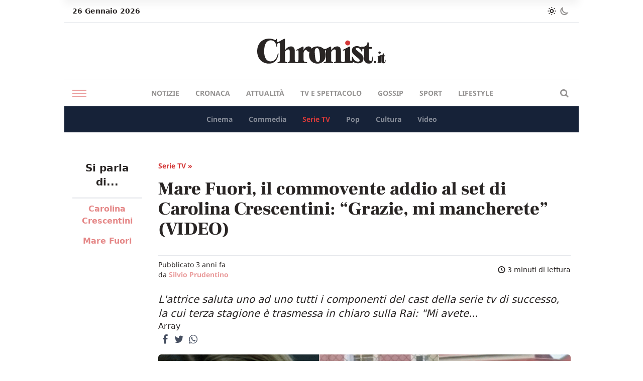

--- FILE ---
content_type: text/html; charset=UTF-8
request_url: https://chronist.it/serie-tv/2023/03/10/mare-fuori-il-commovente-addio-al-set-di-carolina-crescentini-grazie-mi-mancherete-video/
body_size: 19032
content:
<!DOCTYPE html>
<html lang="it-IT">
<head>
  <meta charset="UTF-8">
  <meta name="viewport" content="width=device-width, initial-scale=1.0">
  <meta http-equiv="X-UA-Compatible" content="ie=edge">

  <!-- Init dark mode -->
  <script>
    // On page load or when changing themes, best to add inline in `head` to avoid FOUC
    if (localStorage.chronistScreenMode === 'dark' || (!('chronistScreenMode' in localStorage) && window.matchMedia('(prefers-color-scheme: dark)').matches)) {
      document.documentElement.classList.add('dark')
    } else {
      document.documentElement.classList.remove('dark')
    }
  </script>

  <meta name='robots' content='index, follow, max-image-preview:large, max-snippet:-1, max-video-preview:-1' />

	<!-- This site is optimized with the Yoast SEO Premium plugin v23.2 (Yoast SEO v26.8) - https://yoast.com/product/yoast-seo-premium-wordpress/ -->
	<title>Mare Fuori, Carolina Crescentini dà l&#039;addio al set: &quot;Mi mancherete&quot;</title>
	<meta name="description" content="L&#039;attrice saluta uno ad uno tutti i componenti del cast: Carolina Crescentini dice addio a Mare Fuori, in onda sulla Rai." />
	<link rel="canonical" href="https://chronist.it/serie-tv/2023/03/10/mare-fuori-il-commovente-addio-al-set-di-carolina-crescentini-grazie-mi-mancherete-video/" />
	<meta property="og:locale" content="it_IT" />
	<meta property="og:type" content="article" />
	<meta property="og:title" content="Mare Fuori, il commovente addio al set di Carolina Crescentini: &quot;Grazie, mi mancherete&quot; (VIDEO)" />
	<meta property="og:description" content="L&#039;attrice saluta uno ad uno tutti i componenti del cast: Carolina Crescentini dice addio a Mare Fuori, in onda sulla Rai." />
	<meta property="og:url" content="https://chronist.it/serie-tv/2023/03/10/mare-fuori-il-commovente-addio-al-set-di-carolina-crescentini-grazie-mi-mancherete-video/" />
	<meta property="og:site_name" content="Chronist" />
	<meta property="article:author" content="https://www.facebook.com/223hj" />
	<meta property="article:published_time" content="2023-03-10T14:00:53+00:00" />
	<meta property="article:modified_time" content="2023-03-10T14:00:54+00:00" />
	<meta property="og:image" content="https://chronist.it/wp-content/uploads/2023/03/Mare-Fuori-il-commovente-addio-al-set-di-Carolina-Crescentini-Grazie-mi-mancherete-VIDEO.png" />
	<meta property="og:image:width" content="1000" />
	<meta property="og:image:height" content="600" />
	<meta property="og:image:type" content="image/png" />
	<meta name="author" content="Silvio Prudentino" />
	<meta name="twitter:card" content="summary_large_image" />
	<meta name="twitter:label1" content="Scritto da" />
	<meta name="twitter:data1" content="Silvio Prudentino" />
	<meta name="twitter:label2" content="Tempo di lettura stimato" />
	<meta name="twitter:data2" content="3 minuti" />
	<script type="application/ld+json" class="yoast-schema-graph">{"@context":"https://schema.org","@graph":[{"@type":"Article","@id":"https://chronist.it/serie-tv/2023/03/10/mare-fuori-il-commovente-addio-al-set-di-carolina-crescentini-grazie-mi-mancherete-video/#article","isPartOf":{"@id":"https://chronist.it/serie-tv/2023/03/10/mare-fuori-il-commovente-addio-al-set-di-carolina-crescentini-grazie-mi-mancherete-video/"},"author":{"name":"Silvio Prudentino","@id":"https://chronist.it/#/schema/person/f3fb12529ce26bf145ba268efe3c7b1c"},"headline":"Mare Fuori, il commovente addio al set di Carolina Crescentini: &#8220;Grazie, mi mancherete&#8221; (VIDEO)","datePublished":"2023-03-10T14:00:53+00:00","dateModified":"2023-03-10T14:00:54+00:00","mainEntityOfPage":{"@id":"https://chronist.it/serie-tv/2023/03/10/mare-fuori-il-commovente-addio-al-set-di-carolina-crescentini-grazie-mi-mancherete-video/"},"wordCount":571,"publisher":{"@id":"https://chronist.it/#organization"},"image":{"@id":"https://chronist.it/serie-tv/2023/03/10/mare-fuori-il-commovente-addio-al-set-di-carolina-crescentini-grazie-mi-mancherete-video/#primaryimage"},"thumbnailUrl":"https://chronist.it/wp-content/uploads/2023/03/Mare-Fuori-il-commovente-addio-al-set-di-Carolina-Crescentini-Grazie-mi-mancherete-VIDEO.png","keywords":["Carolina Crescentini","Mare Fuori"],"articleSection":["Serie TV"],"inLanguage":"it-IT"},{"@type":"WebPage","@id":"https://chronist.it/serie-tv/2023/03/10/mare-fuori-il-commovente-addio-al-set-di-carolina-crescentini-grazie-mi-mancherete-video/","url":"https://chronist.it/serie-tv/2023/03/10/mare-fuori-il-commovente-addio-al-set-di-carolina-crescentini-grazie-mi-mancherete-video/","name":"Mare Fuori, Carolina Crescentini dà l'addio al set: \"Mi mancherete\"","isPartOf":{"@id":"https://chronist.it/#website"},"primaryImageOfPage":{"@id":"https://chronist.it/serie-tv/2023/03/10/mare-fuori-il-commovente-addio-al-set-di-carolina-crescentini-grazie-mi-mancherete-video/#primaryimage"},"image":{"@id":"https://chronist.it/serie-tv/2023/03/10/mare-fuori-il-commovente-addio-al-set-di-carolina-crescentini-grazie-mi-mancherete-video/#primaryimage"},"thumbnailUrl":"https://chronist.it/wp-content/uploads/2023/03/Mare-Fuori-il-commovente-addio-al-set-di-Carolina-Crescentini-Grazie-mi-mancherete-VIDEO.png","datePublished":"2023-03-10T14:00:53+00:00","dateModified":"2023-03-10T14:00:54+00:00","description":"L'attrice saluta uno ad uno tutti i componenti del cast: Carolina Crescentini dice addio a Mare Fuori, in onda sulla Rai.","breadcrumb":{"@id":"https://chronist.it/serie-tv/2023/03/10/mare-fuori-il-commovente-addio-al-set-di-carolina-crescentini-grazie-mi-mancherete-video/#breadcrumb"},"inLanguage":"it-IT","potentialAction":[{"@type":"ReadAction","target":["https://chronist.it/serie-tv/2023/03/10/mare-fuori-il-commovente-addio-al-set-di-carolina-crescentini-grazie-mi-mancherete-video/"]}]},{"@type":"ImageObject","inLanguage":"it-IT","@id":"https://chronist.it/serie-tv/2023/03/10/mare-fuori-il-commovente-addio-al-set-di-carolina-crescentini-grazie-mi-mancherete-video/#primaryimage","url":"https://chronist.it/wp-content/uploads/2023/03/Mare-Fuori-il-commovente-addio-al-set-di-Carolina-Crescentini-Grazie-mi-mancherete-VIDEO.png","contentUrl":"https://chronist.it/wp-content/uploads/2023/03/Mare-Fuori-il-commovente-addio-al-set-di-Carolina-Crescentini-Grazie-mi-mancherete-VIDEO.png","width":1000,"height":600,"caption":"Mare Fuori, il commovente addio al set di Carolina Crescentini: \"Grazie, mi mancherete\" (VIDEO)"},{"@type":"BreadcrumbList","@id":"https://chronist.it/serie-tv/2023/03/10/mare-fuori-il-commovente-addio-al-set-di-carolina-crescentini-grazie-mi-mancherete-video/#breadcrumb","itemListElement":[{"@type":"ListItem","position":1,"name":"Home","item":"https://chronist.it/"},{"@type":"ListItem","position":2,"name":"Mare Fuori, il commovente addio al set di Carolina Crescentini: &#8220;Grazie, mi mancherete&#8221; (VIDEO)"}]},{"@type":"WebSite","@id":"https://chronist.it/#website","url":"https://chronist.it/","name":"Chronist.it","description":"L&#039;informazione dritta al punto.","publisher":{"@id":"https://chronist.it/#organization"},"potentialAction":[{"@type":"SearchAction","target":{"@type":"EntryPoint","urlTemplate":"https://chronist.it/?s={search_term_string}"},"query-input":{"@type":"PropertyValueSpecification","valueRequired":true,"valueName":"search_term_string"}}],"inLanguage":"it-IT"},{"@type":"Organization","@id":"https://chronist.it/#organization","name":"Chronist srl","url":"https://chronist.it/","logo":{"@type":"ImageObject","inLanguage":"it-IT","@id":"https://chronist.it/#/schema/logo/image/","url":"https://chronist.it/wp-content/uploads/2022/10/Chronist_Logo_Tavola-disegno-1.png","contentUrl":"https://chronist.it/wp-content/uploads/2022/10/Chronist_Logo_Tavola-disegno-1.png","width":2048,"height":535,"caption":"Chronist srl"},"image":{"@id":"https://chronist.it/#/schema/logo/image/"}},{"@type":"Person","@id":"https://chronist.it/#/schema/person/f3fb12529ce26bf145ba268efe3c7b1c","name":"Silvio Prudentino","image":{"@type":"ImageObject","inLanguage":"it-IT","@id":"https://chronist.it/#/schema/person/image/","url":"https://secure.gravatar.com/avatar/eef225fc8595f41da114c77724b0d93b74b145c666297a5b2c08c0a6ca264b63?s=96&d=mm&r=g","contentUrl":"https://secure.gravatar.com/avatar/eef225fc8595f41da114c77724b0d93b74b145c666297a5b2c08c0a6ca264b63?s=96&d=mm&r=g","caption":"Silvio Prudentino"},"description":"34 anni, di Roma. Scrittore, copywriter (pagina Facebook 'Socio Aci'), digital storyteller e articolista con esperienza decennale. Appassionato di giornalismo sin da bambino e amante dei film, con un debole per le commedie e per tutti i retroscena e gli aneddoti legati ad esse. Tanta passione anche per le serie tv e amante di molti sport, specialmente basket NBA, calcio e Formula 1.","sameAs":["https://www.facebook.com/223hj"],"url":"https://chronist.it/author/silvio/"}]}</script>
	<!-- / Yoast SEO Premium plugin. -->


<link rel='dns-prefetch' href='//cdn.iubenda.com' />
<link rel='dns-prefetch' href='//www.googletagmanager.com' />
<script type="text/javascript" id="wpp-js" src="https://chronist.it/wp-content/plugins/wordpress-popular-posts/assets/js/wpp.min.js?ver=7.3.6" data-sampling="0" data-sampling-rate="100" data-api-url="https://chronist.it/wp-json/wordpress-popular-posts" data-post-id="28421" data-token="092b16474a" data-lang="0" data-debug="0"></script>
<link rel="alternate" title="oEmbed (JSON)" type="application/json+oembed" href="https://chronist.it/wp-json/oembed/1.0/embed?url=https%3A%2F%2Fchronist.it%2Fserie-tv%2F2023%2F03%2F10%2Fmare-fuori-il-commovente-addio-al-set-di-carolina-crescentini-grazie-mi-mancherete-video%2F" />
<link rel="alternate" title="oEmbed (XML)" type="text/xml+oembed" href="https://chronist.it/wp-json/oembed/1.0/embed?url=https%3A%2F%2Fchronist.it%2Fserie-tv%2F2023%2F03%2F10%2Fmare-fuori-il-commovente-addio-al-set-di-carolina-crescentini-grazie-mi-mancherete-video%2F&#038;format=xml" />
<style id='wp-img-auto-sizes-contain-inline-css' type='text/css'>
img:is([sizes=auto i],[sizes^="auto," i]){contain-intrinsic-size:3000px 1500px}
/*# sourceURL=wp-img-auto-sizes-contain-inline-css */
</style>

<style id='wp-emoji-styles-inline-css' type='text/css'>

	img.wp-smiley, img.emoji {
		display: inline !important;
		border: none !important;
		box-shadow: none !important;
		height: 1em !important;
		width: 1em !important;
		margin: 0 0.07em !important;
		vertical-align: -0.1em !important;
		background: none !important;
		padding: 0 !important;
	}
/*# sourceURL=wp-emoji-styles-inline-css */
</style>
<link rel='stylesheet' id='wp-block-library-css' href='https://chronist.it/wp-includes/css/dist/block-library/style.min.css?ver=6.9' type='text/css' media='all' />
<style id='wp-block-heading-inline-css' type='text/css'>
h1:where(.wp-block-heading).has-background,h2:where(.wp-block-heading).has-background,h3:where(.wp-block-heading).has-background,h4:where(.wp-block-heading).has-background,h5:where(.wp-block-heading).has-background,h6:where(.wp-block-heading).has-background{padding:1.25em 2.375em}h1.has-text-align-left[style*=writing-mode]:where([style*=vertical-lr]),h1.has-text-align-right[style*=writing-mode]:where([style*=vertical-rl]),h2.has-text-align-left[style*=writing-mode]:where([style*=vertical-lr]),h2.has-text-align-right[style*=writing-mode]:where([style*=vertical-rl]),h3.has-text-align-left[style*=writing-mode]:where([style*=vertical-lr]),h3.has-text-align-right[style*=writing-mode]:where([style*=vertical-rl]),h4.has-text-align-left[style*=writing-mode]:where([style*=vertical-lr]),h4.has-text-align-right[style*=writing-mode]:where([style*=vertical-rl]),h5.has-text-align-left[style*=writing-mode]:where([style*=vertical-lr]),h5.has-text-align-right[style*=writing-mode]:where([style*=vertical-rl]),h6.has-text-align-left[style*=writing-mode]:where([style*=vertical-lr]),h6.has-text-align-right[style*=writing-mode]:where([style*=vertical-rl]){rotate:180deg}
/*# sourceURL=https://chronist.it/wp-includes/blocks/heading/style.min.css */
</style>
<style id='wp-block-video-inline-css' type='text/css'>
.wp-block-video{box-sizing:border-box}.wp-block-video video{height:auto;vertical-align:middle;width:100%}@supports (position:sticky){.wp-block-video [poster]{object-fit:cover}}.wp-block-video.aligncenter{text-align:center}.wp-block-video :where(figcaption){margin-bottom:1em;margin-top:.5em}
/*# sourceURL=https://chronist.it/wp-includes/blocks/video/style.min.css */
</style>
<style id='wp-block-embed-inline-css' type='text/css'>
.wp-block-embed.alignleft,.wp-block-embed.alignright,.wp-block[data-align=left]>[data-type="core/embed"],.wp-block[data-align=right]>[data-type="core/embed"]{max-width:360px;width:100%}.wp-block-embed.alignleft .wp-block-embed__wrapper,.wp-block-embed.alignright .wp-block-embed__wrapper,.wp-block[data-align=left]>[data-type="core/embed"] .wp-block-embed__wrapper,.wp-block[data-align=right]>[data-type="core/embed"] .wp-block-embed__wrapper{min-width:280px}.wp-block-cover .wp-block-embed{min-height:240px;min-width:320px}.wp-block-embed{overflow-wrap:break-word}.wp-block-embed :where(figcaption){margin-bottom:1em;margin-top:.5em}.wp-block-embed iframe{max-width:100%}.wp-block-embed__wrapper{position:relative}.wp-embed-responsive .wp-has-aspect-ratio .wp-block-embed__wrapper:before{content:"";display:block;padding-top:50%}.wp-embed-responsive .wp-has-aspect-ratio iframe{bottom:0;height:100%;left:0;position:absolute;right:0;top:0;width:100%}.wp-embed-responsive .wp-embed-aspect-21-9 .wp-block-embed__wrapper:before{padding-top:42.85%}.wp-embed-responsive .wp-embed-aspect-18-9 .wp-block-embed__wrapper:before{padding-top:50%}.wp-embed-responsive .wp-embed-aspect-16-9 .wp-block-embed__wrapper:before{padding-top:56.25%}.wp-embed-responsive .wp-embed-aspect-4-3 .wp-block-embed__wrapper:before{padding-top:75%}.wp-embed-responsive .wp-embed-aspect-1-1 .wp-block-embed__wrapper:before{padding-top:100%}.wp-embed-responsive .wp-embed-aspect-9-16 .wp-block-embed__wrapper:before{padding-top:177.77%}.wp-embed-responsive .wp-embed-aspect-1-2 .wp-block-embed__wrapper:before{padding-top:200%}
/*# sourceURL=https://chronist.it/wp-includes/blocks/embed/style.min.css */
</style>
<style id='wp-block-paragraph-inline-css' type='text/css'>
.is-small-text{font-size:.875em}.is-regular-text{font-size:1em}.is-large-text{font-size:2.25em}.is-larger-text{font-size:3em}.has-drop-cap:not(:focus):first-letter{float:left;font-size:8.4em;font-style:normal;font-weight:100;line-height:.68;margin:.05em .1em 0 0;text-transform:uppercase}body.rtl .has-drop-cap:not(:focus):first-letter{float:none;margin-left:.1em}p.has-drop-cap.has-background{overflow:hidden}:root :where(p.has-background){padding:1.25em 2.375em}:where(p.has-text-color:not(.has-link-color)) a{color:inherit}p.has-text-align-left[style*="writing-mode:vertical-lr"],p.has-text-align-right[style*="writing-mode:vertical-rl"]{rotate:180deg}
/*# sourceURL=https://chronist.it/wp-includes/blocks/paragraph/style.min.css */
</style>
<style id='wp-block-quote-inline-css' type='text/css'>
.wp-block-quote{box-sizing:border-box;overflow-wrap:break-word}.wp-block-quote.is-large:where(:not(.is-style-plain)),.wp-block-quote.is-style-large:where(:not(.is-style-plain)){margin-bottom:1em;padding:0 1em}.wp-block-quote.is-large:where(:not(.is-style-plain)) p,.wp-block-quote.is-style-large:where(:not(.is-style-plain)) p{font-size:1.5em;font-style:italic;line-height:1.6}.wp-block-quote.is-large:where(:not(.is-style-plain)) cite,.wp-block-quote.is-large:where(:not(.is-style-plain)) footer,.wp-block-quote.is-style-large:where(:not(.is-style-plain)) cite,.wp-block-quote.is-style-large:where(:not(.is-style-plain)) footer{font-size:1.125em;text-align:right}.wp-block-quote>cite{display:block}
/*# sourceURL=https://chronist.it/wp-includes/blocks/quote/style.min.css */
</style>
<style id='global-styles-inline-css' type='text/css'>
:root{--wp--preset--aspect-ratio--square: 1;--wp--preset--aspect-ratio--4-3: 4/3;--wp--preset--aspect-ratio--3-4: 3/4;--wp--preset--aspect-ratio--3-2: 3/2;--wp--preset--aspect-ratio--2-3: 2/3;--wp--preset--aspect-ratio--16-9: 16/9;--wp--preset--aspect-ratio--9-16: 9/16;--wp--preset--color--black: #000000;--wp--preset--color--cyan-bluish-gray: #abb8c3;--wp--preset--color--white: #ffffff;--wp--preset--color--pale-pink: #f78da7;--wp--preset--color--vivid-red: #cf2e2e;--wp--preset--color--luminous-vivid-orange: #ff6900;--wp--preset--color--luminous-vivid-amber: #fcb900;--wp--preset--color--light-green-cyan: #7bdcb5;--wp--preset--color--vivid-green-cyan: #00d084;--wp--preset--color--pale-cyan-blue: #8ed1fc;--wp--preset--color--vivid-cyan-blue: #0693e3;--wp--preset--color--vivid-purple: #9b51e0;--wp--preset--gradient--vivid-cyan-blue-to-vivid-purple: linear-gradient(135deg,rgb(6,147,227) 0%,rgb(155,81,224) 100%);--wp--preset--gradient--light-green-cyan-to-vivid-green-cyan: linear-gradient(135deg,rgb(122,220,180) 0%,rgb(0,208,130) 100%);--wp--preset--gradient--luminous-vivid-amber-to-luminous-vivid-orange: linear-gradient(135deg,rgb(252,185,0) 0%,rgb(255,105,0) 100%);--wp--preset--gradient--luminous-vivid-orange-to-vivid-red: linear-gradient(135deg,rgb(255,105,0) 0%,rgb(207,46,46) 100%);--wp--preset--gradient--very-light-gray-to-cyan-bluish-gray: linear-gradient(135deg,rgb(238,238,238) 0%,rgb(169,184,195) 100%);--wp--preset--gradient--cool-to-warm-spectrum: linear-gradient(135deg,rgb(74,234,220) 0%,rgb(151,120,209) 20%,rgb(207,42,186) 40%,rgb(238,44,130) 60%,rgb(251,105,98) 80%,rgb(254,248,76) 100%);--wp--preset--gradient--blush-light-purple: linear-gradient(135deg,rgb(255,206,236) 0%,rgb(152,150,240) 100%);--wp--preset--gradient--blush-bordeaux: linear-gradient(135deg,rgb(254,205,165) 0%,rgb(254,45,45) 50%,rgb(107,0,62) 100%);--wp--preset--gradient--luminous-dusk: linear-gradient(135deg,rgb(255,203,112) 0%,rgb(199,81,192) 50%,rgb(65,88,208) 100%);--wp--preset--gradient--pale-ocean: linear-gradient(135deg,rgb(255,245,203) 0%,rgb(182,227,212) 50%,rgb(51,167,181) 100%);--wp--preset--gradient--electric-grass: linear-gradient(135deg,rgb(202,248,128) 0%,rgb(113,206,126) 100%);--wp--preset--gradient--midnight: linear-gradient(135deg,rgb(2,3,129) 0%,rgb(40,116,252) 100%);--wp--preset--font-size--small: 13px;--wp--preset--font-size--medium: 20px;--wp--preset--font-size--large: 36px;--wp--preset--font-size--x-large: 42px;--wp--preset--spacing--20: 0.44rem;--wp--preset--spacing--30: 0.67rem;--wp--preset--spacing--40: 1rem;--wp--preset--spacing--50: 1.5rem;--wp--preset--spacing--60: 2.25rem;--wp--preset--spacing--70: 3.38rem;--wp--preset--spacing--80: 5.06rem;--wp--preset--shadow--natural: 6px 6px 9px rgba(0, 0, 0, 0.2);--wp--preset--shadow--deep: 12px 12px 50px rgba(0, 0, 0, 0.4);--wp--preset--shadow--sharp: 6px 6px 0px rgba(0, 0, 0, 0.2);--wp--preset--shadow--outlined: 6px 6px 0px -3px rgb(255, 255, 255), 6px 6px rgb(0, 0, 0);--wp--preset--shadow--crisp: 6px 6px 0px rgb(0, 0, 0);}:where(.is-layout-flex){gap: 0.5em;}:where(.is-layout-grid){gap: 0.5em;}body .is-layout-flex{display: flex;}.is-layout-flex{flex-wrap: wrap;align-items: center;}.is-layout-flex > :is(*, div){margin: 0;}body .is-layout-grid{display: grid;}.is-layout-grid > :is(*, div){margin: 0;}:where(.wp-block-columns.is-layout-flex){gap: 2em;}:where(.wp-block-columns.is-layout-grid){gap: 2em;}:where(.wp-block-post-template.is-layout-flex){gap: 1.25em;}:where(.wp-block-post-template.is-layout-grid){gap: 1.25em;}.has-black-color{color: var(--wp--preset--color--black) !important;}.has-cyan-bluish-gray-color{color: var(--wp--preset--color--cyan-bluish-gray) !important;}.has-white-color{color: var(--wp--preset--color--white) !important;}.has-pale-pink-color{color: var(--wp--preset--color--pale-pink) !important;}.has-vivid-red-color{color: var(--wp--preset--color--vivid-red) !important;}.has-luminous-vivid-orange-color{color: var(--wp--preset--color--luminous-vivid-orange) !important;}.has-luminous-vivid-amber-color{color: var(--wp--preset--color--luminous-vivid-amber) !important;}.has-light-green-cyan-color{color: var(--wp--preset--color--light-green-cyan) !important;}.has-vivid-green-cyan-color{color: var(--wp--preset--color--vivid-green-cyan) !important;}.has-pale-cyan-blue-color{color: var(--wp--preset--color--pale-cyan-blue) !important;}.has-vivid-cyan-blue-color{color: var(--wp--preset--color--vivid-cyan-blue) !important;}.has-vivid-purple-color{color: var(--wp--preset--color--vivid-purple) !important;}.has-black-background-color{background-color: var(--wp--preset--color--black) !important;}.has-cyan-bluish-gray-background-color{background-color: var(--wp--preset--color--cyan-bluish-gray) !important;}.has-white-background-color{background-color: var(--wp--preset--color--white) !important;}.has-pale-pink-background-color{background-color: var(--wp--preset--color--pale-pink) !important;}.has-vivid-red-background-color{background-color: var(--wp--preset--color--vivid-red) !important;}.has-luminous-vivid-orange-background-color{background-color: var(--wp--preset--color--luminous-vivid-orange) !important;}.has-luminous-vivid-amber-background-color{background-color: var(--wp--preset--color--luminous-vivid-amber) !important;}.has-light-green-cyan-background-color{background-color: var(--wp--preset--color--light-green-cyan) !important;}.has-vivid-green-cyan-background-color{background-color: var(--wp--preset--color--vivid-green-cyan) !important;}.has-pale-cyan-blue-background-color{background-color: var(--wp--preset--color--pale-cyan-blue) !important;}.has-vivid-cyan-blue-background-color{background-color: var(--wp--preset--color--vivid-cyan-blue) !important;}.has-vivid-purple-background-color{background-color: var(--wp--preset--color--vivid-purple) !important;}.has-black-border-color{border-color: var(--wp--preset--color--black) !important;}.has-cyan-bluish-gray-border-color{border-color: var(--wp--preset--color--cyan-bluish-gray) !important;}.has-white-border-color{border-color: var(--wp--preset--color--white) !important;}.has-pale-pink-border-color{border-color: var(--wp--preset--color--pale-pink) !important;}.has-vivid-red-border-color{border-color: var(--wp--preset--color--vivid-red) !important;}.has-luminous-vivid-orange-border-color{border-color: var(--wp--preset--color--luminous-vivid-orange) !important;}.has-luminous-vivid-amber-border-color{border-color: var(--wp--preset--color--luminous-vivid-amber) !important;}.has-light-green-cyan-border-color{border-color: var(--wp--preset--color--light-green-cyan) !important;}.has-vivid-green-cyan-border-color{border-color: var(--wp--preset--color--vivid-green-cyan) !important;}.has-pale-cyan-blue-border-color{border-color: var(--wp--preset--color--pale-cyan-blue) !important;}.has-vivid-cyan-blue-border-color{border-color: var(--wp--preset--color--vivid-cyan-blue) !important;}.has-vivid-purple-border-color{border-color: var(--wp--preset--color--vivid-purple) !important;}.has-vivid-cyan-blue-to-vivid-purple-gradient-background{background: var(--wp--preset--gradient--vivid-cyan-blue-to-vivid-purple) !important;}.has-light-green-cyan-to-vivid-green-cyan-gradient-background{background: var(--wp--preset--gradient--light-green-cyan-to-vivid-green-cyan) !important;}.has-luminous-vivid-amber-to-luminous-vivid-orange-gradient-background{background: var(--wp--preset--gradient--luminous-vivid-amber-to-luminous-vivid-orange) !important;}.has-luminous-vivid-orange-to-vivid-red-gradient-background{background: var(--wp--preset--gradient--luminous-vivid-orange-to-vivid-red) !important;}.has-very-light-gray-to-cyan-bluish-gray-gradient-background{background: var(--wp--preset--gradient--very-light-gray-to-cyan-bluish-gray) !important;}.has-cool-to-warm-spectrum-gradient-background{background: var(--wp--preset--gradient--cool-to-warm-spectrum) !important;}.has-blush-light-purple-gradient-background{background: var(--wp--preset--gradient--blush-light-purple) !important;}.has-blush-bordeaux-gradient-background{background: var(--wp--preset--gradient--blush-bordeaux) !important;}.has-luminous-dusk-gradient-background{background: var(--wp--preset--gradient--luminous-dusk) !important;}.has-pale-ocean-gradient-background{background: var(--wp--preset--gradient--pale-ocean) !important;}.has-electric-grass-gradient-background{background: var(--wp--preset--gradient--electric-grass) !important;}.has-midnight-gradient-background{background: var(--wp--preset--gradient--midnight) !important;}.has-small-font-size{font-size: var(--wp--preset--font-size--small) !important;}.has-medium-font-size{font-size: var(--wp--preset--font-size--medium) !important;}.has-large-font-size{font-size: var(--wp--preset--font-size--large) !important;}.has-x-large-font-size{font-size: var(--wp--preset--font-size--x-large) !important;}
/*# sourceURL=global-styles-inline-css */
</style>

<style id='classic-theme-styles-inline-css' type='text/css'>
/*! This file is auto-generated */
.wp-block-button__link{color:#fff;background-color:#32373c;border-radius:9999px;box-shadow:none;text-decoration:none;padding:calc(.667em + 2px) calc(1.333em + 2px);font-size:1.125em}.wp-block-file__button{background:#32373c;color:#fff;text-decoration:none}
/*# sourceURL=/wp-includes/css/classic-themes.min.css */
</style>
<link rel='stylesheet' id='contact-form-7-css' href='https://chronist.it/wp-content/plugins/contact-form-7/includes/css/styles.css?ver=6.1.4' type='text/css' media='all' />
<link rel='stylesheet' id='gn-frontend-gnfollow-style-css' href='https://chronist.it/wp-content/plugins/gn-publisher/assets/css/gn-frontend-gnfollow.min.css?ver=1.5.26' type='text/css' media='all' />
<link rel='stylesheet' id='wpa-css-css' href='https://chronist.it/wp-content/plugins/honeypot/includes/css/wpa.css?ver=2.3.04' type='text/css' media='all' />
<link rel='stylesheet' id='wordpress-popular-posts-css-css' href='https://chronist.it/wp-content/plugins/wordpress-popular-posts/assets/css/wpp.css?ver=7.3.6' type='text/css' media='all' />
<link rel='stylesheet' id='chronist-style-css' href='https://chronist.it/wp-content/themes/chronist-ads/style.css?ver=1698336287' type='text/css' media='all' />
<link rel='stylesheet' id='chronist-fontello-css' href='https://chronist.it/wp-content/themes/chronist-ads/assets/fontello/css/fontello.css?ver=1698336287' type='text/css' media='all' />
<link rel='stylesheet' id='chronist-dynamic-style-css' href='https://chronist.it/wp-content/themes/chronist-ads/build/index.css?ver=1698336287' type='text/css' media='all' />

<script  type="text/javascript" class=" _iub_cs_skip" type="text/javascript" id="iubenda-head-inline-scripts-0">
/* <![CDATA[ */
var _iub = _iub || [];
_iub.csConfiguration = {"askConsentAtCookiePolicyUpdate":true,"enableTcf":true,"floatingPreferencesButtonDisplay":"bottom-right","googleAdditionalConsentMode":true,"perPurposeConsent":true,"siteId":3198300,"tcfPurposes":{"2":"consent_only","3":"consent_only","4":"consent_only","5":"consent_only","6":"consent_only","7":"consent_only","8":"consent_only","9":"consent_only","10":"consent_only"},"whitelabel":false,"cookiePolicyId":80005104,"lang":"it", "banner":{ "acceptButtonCaptionColor":"#FFFFFF","acceptButtonColor":"#0073CE","acceptButtonDisplay":true,"backgroundColor":"#FFFFFF","closeButtonRejects":true,"customizeButtonCaptionColor":"#4D4D4D","customizeButtonColor":"#DADADA","customizeButtonDisplay":true,"explicitWithdrawal":true,"listPurposes":true,"position":"float-top-center","textColor":"#000000" }};

//# sourceURL=iubenda-head-inline-scripts-0
/* ]]> */
</script>
<script  type="text/javascript" class=" _iub_cs_skip" type="text/javascript" src="//cdn.iubenda.com/cs/tcf/stub-v2.js?ver=3.12.5" id="iubenda-head-scripts-0-js"></script>
<script  type="text/javascript" class=" _iub_cs_skip" type="text/javascript" src="//cdn.iubenda.com/cs/tcf/safe-tcf-v2.js?ver=3.12.5" id="iubenda-head-scripts-1-js"></script>
<script  type="text/javascript" charset="UTF-8" async="" class=" _iub_cs_skip" type="text/javascript" src="//cdn.iubenda.com/cs/iubenda_cs.js?ver=3.12.5" id="iubenda-head-scripts-2-js"></script>
<script type="text/javascript" src="https://chronist.it/wp-includes/js/jquery/jquery.min.js?ver=3.7.1" id="jquery-core-js"></script>
<script type="text/javascript" src="https://chronist.it/wp-includes/js/jquery/jquery-migrate.min.js?ver=3.4.1" id="jquery-migrate-js"></script>

<!-- Snippet del tag Google (gtag.js) aggiunto da Site Kit -->
<!-- Snippet Google Analytics aggiunto da Site Kit -->
<script type="text/javascript" src="https://www.googletagmanager.com/gtag/js?id=GT-P3MGCQB" id="google_gtagjs-js" async></script>
<script type="text/javascript" id="google_gtagjs-js-after">
/* <![CDATA[ */
window.dataLayer = window.dataLayer || [];function gtag(){dataLayer.push(arguments);}
gtag("set","linker",{"domains":["chronist.it"]});
gtag("js", new Date());
gtag("set", "developer_id.dZTNiMT", true);
gtag("config", "GT-P3MGCQB");
//# sourceURL=google_gtagjs-js-after
/* ]]> */
</script>
<meta name="generator" content="WordPress 6.9" />
<meta name="generator" content="Site Kit by Google 1.170.0" />            <style id="wpp-loading-animation-styles">@-webkit-keyframes bgslide{from{background-position-x:0}to{background-position-x:-200%}}@keyframes bgslide{from{background-position-x:0}to{background-position-x:-200%}}.wpp-widget-block-placeholder,.wpp-shortcode-placeholder{margin:0 auto;width:60px;height:3px;background:#dd3737;background:linear-gradient(90deg,#dd3737 0%,#571313 10%,#dd3737 100%);background-size:200% auto;border-radius:3px;-webkit-animation:bgslide 1s infinite linear;animation:bgslide 1s infinite linear}</style>
            <meta name="google-site-verification" content="YDp4EQ-WM7cA5CKq2SXu-EAbZhRjuoEEHClxEXqOyNE"><link rel="amphtml" href="https://chronist.it/serie-tv/2023/03/10/mare-fuori-il-commovente-addio-al-set-di-carolina-crescentini-grazie-mi-mancherete-video/?amp=1">
<!-- Snippet Google Tag Manager aggiunto da Site Kit -->
<script type="text/javascript">
/* <![CDATA[ */

			( function( w, d, s, l, i ) {
				w[l] = w[l] || [];
				w[l].push( {'gtm.start': new Date().getTime(), event: 'gtm.js'} );
				var f = d.getElementsByTagName( s )[0],
					j = d.createElement( s ), dl = l != 'dataLayer' ? '&l=' + l : '';
				j.async = true;
				j.src = 'https://www.googletagmanager.com/gtm.js?id=' + i + dl;
				f.parentNode.insertBefore( j, f );
			} )( window, document, 'script', 'dataLayer', 'GTM-KTQGPC9F' );
			
/* ]]> */
</script>

<!-- Termina lo snippet Google Tag Manager aggiunto da Site Kit -->
<link rel="icon" href="https://chronist.it/wp-content/uploads/2022/06/cropped-favicon-chronist-32x32.jpeg" sizes="32x32" />
<link rel="icon" href="https://chronist.it/wp-content/uploads/2022/06/cropped-favicon-chronist-192x192.jpeg" sizes="192x192" />
<link rel="apple-touch-icon" href="https://chronist.it/wp-content/uploads/2022/06/cropped-favicon-chronist-180x180.jpeg" />
<meta name="msapplication-TileImage" content="https://chronist.it/wp-content/uploads/2022/06/cropped-favicon-chronist-270x270.jpeg" />

  <!-- Start cookieyes banner -->
  <!-- <script id="cookieyes" type="text/javascript" src="https://cdn-cookieyes.com/client_data/2c3d43b26d72e3f22adb4494/script.js"></script> -->
  <!-- End cookieyes banner -->
  <script src="https://cdn.dopamina.beintoo.net/scripts/tags.js" async></script>
  <script>
    // Init
    window.beintootag = [];
  </script>
<link rel='stylesheet' id='yarppRelatedCss-css' href='https://chronist.it/wp-content/plugins/yet-another-related-posts-plugin/style/related.css?ver=5.30.11' type='text/css' media='all' />
</head>

<body class="wp-singular post-template-default single single-post postid-28421 single-format-standard wp-embed-responsive wp-theme-chronist-ads bg-white dark:bg-dark-300 text-dark-100 dark:text-light-100 h-full">

<!-- Ad: skin -->
<div style="height:1px;width:1px;" id="skin" class="ad"><script>window.beintootag.push("skin");</script></div>
<!-- Inizio wrapper -->
<div class="flex flex-col h-full min-h-screen">
  <div class="relative content_with_ad bg-white dark:bg-dark-300 mx-auto">

    <!-- Ad mobile: footer_atf -->
    <div id="footer_atf-container" class="flex md:hidden justify-center">
      <div style="width:320px;" id="footer_atf"><script>window.beintootag.push("footer_atf");</script></div>    </div>

    <!-- Header -->
    <header class="sticky top-0 md:relative header-full z-20">
  <!-- Top bar -->
  <div id="top-bar" class="w-full hidden md:block bg-white dark:bg-dark-200">
    <div class="container flex items-center py-2 mx-auto px-4 border-b border-gray-200 dark:border-transparent">
      <div class="flex-1">      
        <p class="text-sm font-bold">
          26 Gennaio 2026        </p>
      </div>
  
      <div class="flex items-center">
        <ul class="flex text-sm gap-4">
          <li>
            <button id="light-mode" class="bg-transparent text-sm opacity-100 dark:opacity-50 hover:opacity-100 hover:text-primary dark:hover:opacity-100 transition-all">
              <i class="icon-sun text-lg"></i>
            </button>
          </li>
          <li>
            <button id="dark-mode" class="bg-transparent text-sm opacity-50 dark:opacity-100 dark:hover:opacity-100 hover:opacity-100 hover:text-primary dark:hover:text-primary transition-all">
              <i class="icon-moon text-lg"></i>
            </button>
          </li>
        </ul>
      </div>
    </div>
  </div> <!-- fine top bar -->

  <!-- Center bar (logo) -->
  <div class="w-full mx-auto relative z-50 main-nav-wrapper border-b border-b-gray-200 dark:border-b-gray-900 md:border-none">
    <div class="bg-white dark:bg-dark-300 relative container mx-auto z-20">
      <div class="w-full px-4 py-2 md:py-0 md:px-0 flex items-center justify-between md:justify-center">
        <button class="menu-trigger md:hidden group">
          <span class="block h-[2px] w-[28px] bg-primary opacity-50 group-hover:opacity-100 my-1 mx-auto"></span>
          <span class="block h-[2px] w-[28px] bg-primary opacity-50 group-hover:opacity-100 my-1 mx-auto"></span>
          <span class="block h-[2px] w-[28px] bg-primary opacity-50 group-hover:opacity-100 my-1 mx-auto"></span>
        </button>
  
        <a class="logo-link block my-4 md:my-8" href="https://chronist.it">
          <img class="dark-mode hidden dark:block extended-logo h-[25px] md:h-[50px] w-auto" src="https://chronist.it/wp-content/themes/chronist-ads/img/logo-light.svg" alt="Mare Fuori, il commovente addio al set di Carolina Crescentini: &#8220;Grazie, mi mancherete&#8221; (VIDEO) (header logo)" />
          <img class="light-mode block dark:hidden extended-logo h-[25px] md:h-[50px] w-auto" src="https://chronist.it/wp-content/themes/chronist-ads/img/logo-dark.svg" alt="Mare Fuori, il commovente addio al set di Carolina Crescentini: &#8220;Grazie, mi mancherete&#8221; (VIDEO) (header logo)" />
        </a>
  
        <div class="md:hidden">
          <i class="search-trigger icon-search text-lg cursor-pointer opacity-50 hover:opacity-100 transition-opacity" aria-hidden="true"></i>
        </div>
      </div>
    </div><!-- fine center bar -->

    <!-- Bottom bar (navigation) -->
    <div class="bg-white dark:bg-dark-300 hidden md:block container mx-auto border-t border-b border-gray-200 dark:border-neutral-800">
      <div class="relative flex">
        <button class="menu-trigger group ml-4">
          <span class="block h-[2px] w-[28px] bg-primary opacity-50 group-hover:opacity-100 my-1 mx-auto"></span>
          <span class="block h-[2px] w-[28px] bg-primary opacity-50 group-hover:opacity-100 my-1 mx-auto"></span>
          <span class="block h-[2px] w-[28px] bg-primary opacity-50 group-hover:opacity-100 my-1 mx-auto"></span>
        </button>

        <nav class="flex-1 w-full">
          <!-- Inject category colors in the DOM -->
          <span class="opacity-0 bg-cinema"></span>
          <span class="opacity-0 bg-serie-tv"></span>
          <span class="opacity-0 bg-cultura"></span>
          <span class="opacity-0 bg-gossip"></span>
          <span class="opacity-0 bg-tv-e-spettacolo"></span>
          <ul id="menu-toheader" class="flex items-center justify-center px-4"><li  id="menu-item-802" class="menu-item menu-item-type-custom menu-item-object-custom menu-item-home menu-item-has-children dropdown group nav-item nav-item-802"><a href="https://chronist.it/" class="block font-meta font-bold text-sm uppercase p-4 nav-link whitespace-nowrap opacity:50 hover:opacity-100 transition-all opacity-50 hover:opacity-100 dropdown-toggle group-hover:opacity-100" data-bs-toggle="dropdown" aria-haspopup="true" aria-expanded="false">Notizie</a>
<ul class="dropdown-menu bg-secondary-100 dark:bg-dark-200 group flex left-0 w-full justify-center text-light-100 absolute opacity-0 pointer-events-none group-hover:opacity-100 group-hover:pointer-events-auto transition-all depth_0">
	<li  id="menu-item-806" class="menu-item menu-item-type-taxonomy menu-item-object-category nav-item nav-item-806"><a href="https://chronist.it/category/cinema/" class="block font-meta font-bold text-sm p-4 dropdown-item whitespace-nowrap opacity:50 hover:opacity-100 transition-all opacity-50 hover:opacity-100">Cinema</a></li>
	<li  id="menu-item-24736" class="menu-item menu-item-type-taxonomy menu-item-object-category nav-item nav-item-24736"><a href="https://chronist.it/category/commedia/" class="block font-meta font-bold text-sm p-4 dropdown-item whitespace-nowrap opacity:50 hover:opacity-100 transition-all opacity-50 hover:opacity-100">Commedia</a></li>
	<li  id="menu-item-799" class="menu-item menu-item-type-taxonomy menu-item-object-category current-post-ancestor current-menu-parent current-post-parent nav-item nav-item-799"><a href="https://chronist.it/category/serie-tv/" class="block font-meta font-bold text-sm p-4 dropdown-item whitespace-nowrap opacity:50 hover:opacity-100 transition-all active opacity-100 text-primary">Serie TV</a></li>
	<li  id="menu-item-54595" class="menu-item menu-item-type-taxonomy menu-item-object-category nav-item nav-item-54595"><a href="https://chronist.it/category/pop/" class="block font-meta font-bold text-sm p-4 dropdown-item whitespace-nowrap opacity:50 hover:opacity-100 transition-all opacity-50 hover:opacity-100">Pop</a></li>
	<li  id="menu-item-15062" class="menu-item menu-item-type-taxonomy menu-item-object-category nav-item nav-item-15062"><a href="https://chronist.it/category/cultura/" class="block font-meta font-bold text-sm p-4 dropdown-item whitespace-nowrap opacity:50 hover:opacity-100 transition-all opacity-50 hover:opacity-100">Cultura</a></li>
	<li  id="menu-item-27962" class="menu-item menu-item-type-post_type menu-item-object-page nav-item nav-item-27962"><a href="https://chronist.it/video/" class="block font-meta font-bold text-sm p-4 dropdown-item whitespace-nowrap opacity:50 hover:opacity-100 transition-all opacity-50 hover:opacity-100">Video</a></li>
</ul>
</li>
<li  id="menu-item-808" class="menu-item menu-item-type-taxonomy menu-item-object-category nav-item nav-item-808"><a href="https://chronist.it/category/cronaca/" class="block font-meta font-bold text-sm uppercase p-4 nav-link whitespace-nowrap opacity:50 hover:opacity-100 transition-all opacity-50 hover:opacity-100">Cronaca</a></li>
<li  id="menu-item-24735" class="menu-item menu-item-type-taxonomy menu-item-object-category nav-item nav-item-24735"><a href="https://chronist.it/category/attualita/" class="block font-meta font-bold text-sm uppercase p-4 nav-link whitespace-nowrap opacity:50 hover:opacity-100 transition-all opacity-50 hover:opacity-100">Attualità</a></li>
<li  id="menu-item-6784" class="menu-item menu-item-type-taxonomy menu-item-object-category nav-item nav-item-6784"><a href="https://chronist.it/category/tv-e-spettacolo-2/" class="block font-meta font-bold text-sm uppercase p-4 nav-link whitespace-nowrap opacity:50 hover:opacity-100 transition-all opacity-50 hover:opacity-100">Tv e Spettacolo</a></li>
<li  id="menu-item-807" class="menu-item menu-item-type-taxonomy menu-item-object-category nav-item nav-item-807"><a href="https://chronist.it/category/gossip/" class="block font-meta font-bold text-sm uppercase p-4 nav-link whitespace-nowrap opacity:50 hover:opacity-100 transition-all opacity-50 hover:opacity-100">Gossip</a></li>
<li  id="menu-item-107443" class="menu-item menu-item-type-taxonomy menu-item-object-category nav-item nav-item-107443"><a href="https://chronist.it/category/sport/" class="block font-meta font-bold text-sm uppercase p-4 nav-link whitespace-nowrap opacity:50 hover:opacity-100 transition-all opacity-50 hover:opacity-100">Sport</a></li>
<li  id="menu-item-24738" class="menu-item menu-item-type-taxonomy menu-item-object-category nav-item nav-item-24738"><a href="https://chronist.it/category/lifestyle/" class="block font-meta font-bold text-sm uppercase p-4 nav-link whitespace-nowrap opacity:50 hover:opacity-100 transition-all opacity-50 hover:opacity-100">Lifestyle</a></li>
</ul>        </nav>

        <div class="header-search-button self-center mr-4">
          <i class="search-trigger icon-search text-lg cursor-pointer opacity-50 hover:opacity-100 transition-opacity" aria-hidden="true"></i>
        </div>
      </div>
    </div><!-- fine bottom bar (navigation) -->
  </div>

</header>
    <header class="header-mini hidden md:block fixed w-full left-0 top-0 z-50 -translate-y-full transition-transform">
  <!-- Center bar (logo) -->
  <div class="content_with_ad max-w-[1320px] mx-auto">
    <div class="bg-white dark:bg-dark-300 relative container mx-auto z-20 border-b border-gray-200 dark:border-transparent">
      <div class="w-full px-4 py-0 flex items-center justify-between">
        <button class="menu-trigger group">
          <span class="block h-[2px] w-[28px] bg-primary opacity-50 group-hover:opacity-100 my-1 mx-auto"></span>
          <span class="block h-[2px] w-[28px] bg-primary opacity-50 group-hover:opacity-100 my-1 mx-auto"></span>
          <span class="block h-[2px] w-[28px] bg-primary opacity-50 group-hover:opacity-100 my-1 mx-auto"></span>
        </button>
  
        <a class="logo-link block my-4" href="https://chronist.it">
          <img class="extended-logo hidden dark:block h-[25px] w-auto" src="https://chronist.it/wp-content/themes/chronist-ads/img/logo-light.svg" alt="Mare Fuori, il commovente addio al set di Carolina Crescentini: &#8220;Grazie, mi mancherete&#8221; (VIDEO) (header logo)" />
          <img class="extended-logo block dark:hidden h-[25px] w-auto" src="https://chronist.it/wp-content/themes/chronist-ads/img/logo-dark.svg" alt="Mare Fuori, il commovente addio al set di Carolina Crescentini: &#8220;Grazie, mi mancherete&#8221; (VIDEO) (header logo)" />
        </a>
  
        <div>
          <i class="search-trigger icon-search text-lg cursor-pointer opacity-50 hover:opacity-100 transition-opacity" aria-hidden="true"></i>
        </div>
      </div>
    </div><!-- fine center bar -->

    <!-- Bottom bar (navigation) -->
    <div class="content_with_ad container navigation absolute -translate-y-full -translate-x-1/2 left-1/2 bg-white dark:bg-dark-200 hidden md:block mx-auto border-b dark:border-t border-gray-200 dark:border-t-neutral-800 dark:border-b-transparent max-w-[1320px]">
      <div class="relative flex">
        <nav class="flex-1 w-full">
          <ul id="menu-toheader-1" class="flex items-center justify-center px-4"><li  class="menu-item menu-item-type-custom menu-item-object-custom menu-item-home menu-item-has-children dropdown group nav-item nav-item-802"><a href="https://chronist.it/" class="block font-meta font-bold text-sm uppercase p-4 nav-link whitespace-nowrap opacity:50 hover:opacity-100 transition-all opacity-50 hover:opacity-100 dropdown-toggle group-hover:opacity-100" data-bs-toggle="dropdown" aria-haspopup="true" aria-expanded="false">Notizie</a></li>
<li  class="menu-item menu-item-type-taxonomy menu-item-object-category nav-item nav-item-808"><a href="https://chronist.it/category/cronaca/" class="block font-meta font-bold text-sm uppercase p-4 nav-link whitespace-nowrap opacity:50 hover:opacity-100 transition-all opacity-50 hover:opacity-100">Cronaca</a></li>
<li  class="menu-item menu-item-type-taxonomy menu-item-object-category nav-item nav-item-24735"><a href="https://chronist.it/category/attualita/" class="block font-meta font-bold text-sm uppercase p-4 nav-link whitespace-nowrap opacity:50 hover:opacity-100 transition-all opacity-50 hover:opacity-100">Attualità</a></li>
<li  class="menu-item menu-item-type-taxonomy menu-item-object-category nav-item nav-item-6784"><a href="https://chronist.it/category/tv-e-spettacolo-2/" class="block font-meta font-bold text-sm uppercase p-4 nav-link whitespace-nowrap opacity:50 hover:opacity-100 transition-all opacity-50 hover:opacity-100">Tv e Spettacolo</a></li>
<li  class="menu-item menu-item-type-taxonomy menu-item-object-category nav-item nav-item-807"><a href="https://chronist.it/category/gossip/" class="block font-meta font-bold text-sm uppercase p-4 nav-link whitespace-nowrap opacity:50 hover:opacity-100 transition-all opacity-50 hover:opacity-100">Gossip</a></li>
<li  class="menu-item menu-item-type-taxonomy menu-item-object-category nav-item nav-item-107443"><a href="https://chronist.it/category/sport/" class="block font-meta font-bold text-sm uppercase p-4 nav-link whitespace-nowrap opacity:50 hover:opacity-100 transition-all opacity-50 hover:opacity-100">Sport</a></li>
<li  class="menu-item menu-item-type-taxonomy menu-item-object-category nav-item nav-item-24738"><a href="https://chronist.it/category/lifestyle/" class="block font-meta font-bold text-sm uppercase p-4 nav-link whitespace-nowrap opacity:50 hover:opacity-100 transition-all opacity-50 hover:opacity-100">Lifestyle</a></li>
</ul>        </nav>
      </div>
    </div><!-- fine bottom bar (navigation) -->
  </div>

</header>

    <!-- Inizio content-wrapper -->
    <div class="flex-1 mb-5 content-wrapper">

<main class="container mx-auto px-0 mt-0 md:mt-[60px] md:px-4 relative z-10">

  <!-- Ad: Masthead atf -->
  <div id="masthead_atf-container" class="flex justify-center mb-4">
    <div style="width:970px;" id="masthead_atf" class="flex items-center justify-center"><script>window.beintootag.push("masthead_atf");</script></div>  </div>

  <div class="grid grid-cols-12 gap-4 lg:gap-8 w-full">
    <!-- skin: "relative hidden lg:block col-span-12 lg:col-span-2 px-0 lg:px-4 py-8 order-2 lg:order-1" -->
    <!-- standard: "relative hidden lg:block col-span-12 lg:col-span-2 px-4 py-8 order-2 lg:order-1" -->
    <aside class="relative hidden lg:block col-span-12 lg:col-span-2 px-0 py-8 order-2 lg:order-1">
                <div class="md:top-[160px]">
            <div class="mb-8">
              <h4 class="block font-bold text-center pb-4 border-b-4 border-double border-gray-200 dark:border-neutral-800 text-base lg:text-xl">
                Si parla di...              </h4>

              <ul class="text-center">
                                          <li class="text-center block p-2 transition-all">
                            <a class="font-bold text-primary opacity-60 hover:opacity-100 transition-all" href="https://chronist.it/tag/carolina-crescentini/">Carolina Crescentini</a>
                          </li>
                                                  <li class="text-center block p-2 transition-all">
                            <a class="font-bold text-primary opacity-60 hover:opacity-100 transition-all" href="https://chronist.it/tag/mare-fuori/">Mare Fuori</a>
                          </li>
                                      </ul>
            </div>
          </div>
      
      <!-- Ad: 120x600 -->
      <div style="width:120px;" id="120x600" class="ad hidden md:flex mx-auto justify-center"><script>window.beintootag.push("120x600");</script></div>      
    </aside>
  
          <!-- skin: 'col-span-12 lg:col-span-10 2xl:col-span-7 order-1 lg:order-2 px-4 lg:px-0' -->
      <!-- standard: 'col-span-12 lg:col-span-7 order-1 lg:order-2 px-4 lg:px-0' -->
      <article class="col-span-12 lg:col-span-10 2xl:col-span-7 order-1 lg:order-2 px-4 lg:px-0 post-28421 post type-post status-publish format-standard has-post-thumbnail hentry category-serie-tv tag-carolina-crescentini tag-mare-fuori">

        <!-- heading article section -->
        <div>
          <!-- Show category on top -->
                        <div class="mb-4">
                <p class="font-meta text-sm md:pt-8"><a class="text-primary font-bold hover:underline" href="https://chronist.it/category/serie-tv/">Serie TV »</a>
                </p>
                              </div>
            
          <h1 class="font-title font-bold text-3xl md:text-4xl mb-8">Mare Fuori, il commovente addio al set di Carolina Crescentini: &#8220;Grazie, mi mancherete&#8221; (VIDEO)</h1>

          <div class="flex justify-between items-center my-4 py-2 border-t border-b border-gray-200 dark:border-neutral-800">
            <div class="font-meta text-sm">
              <p>
                Pubblicato 3 anni fa              </p>
              <p>
                da                 
                <a class="opacity-50 text-primary hover:opacity-100 font-bold" href='https://chronist.it/author/silvio/'>
                  Silvio Prudentino                </a>
              </p>
            </div>

            <span class="text-sm"><i class="icon-clock text-base"></i>3 minuti di lettura</span>
          </div>
          
          <div class="flex flex-col gap-4 mb-4">
            <p class="text-xl italic">L'attrice saluta uno ad uno tutti i componenti del cast della serie tv di successo, la cui terza stagione è trasmessa in chiaro sulla Rai: "Mi avete...</p>
            Array<div class="flex flex-row gap-2 social-btn-container items-end"><div class="social-btn"><a class="text-secondary-100 dark:text-primary hover:text-primary text-opacity-80 hover:text-opacity-100 transition-opacity s-facebook" href="https://www.facebook.com/sharer/sharer.php?u=https%3A%2F%2Fchronist.it%2Fserie-tv%2F2023%2F03%2F10%2Fmare-fuori-il-commovente-addio-al-set-di-carolina-crescentini-grazie-mi-mancherete-video%2F" target="_blank" rel="nofollow"><i class="icon-facebook"></i></a></div><div class="social-btn"><a class="text-secondary-100 dark:text-primary hover:text-primary text-opacity-80 hover:text-opacity-100 transition-opacity s-twitter" href="https://twitter.com/intent/tweet?text=Mare%20Fuori,%20il%20commovente%20addio%20al%20set%20di%20Carolina%20Crescentini:%20&#8220;Grazie,%20mi%20mancherete&#8221;%20(VIDEO)&amp;url=https%3A%2F%2Fchronist.it%2Fserie-tv%2F2023%2F03%2F10%2Fmare-fuori-il-commovente-addio-al-set-di-carolina-crescentini-grazie-mi-mancherete-video%2F&amp;via=wpvkp" target="_blank" rel="nofollow"><i class="icon-twitter"></i></a></div><div class="social-btn"><a class="text-secondary-100 dark:text-primary hover:text-primary text-opacity-80 hover:text-opacity-100 transition-opacity s-whatsapp" href="whatsapp://send?text=Mare%20Fuori,%20il%20commovente%20addio%20al%20set%20di%20Carolina%20Crescentini:%20&#8220;Grazie,%20mi%20mancherete&#8221;%20(VIDEO) https%3A%2F%2Fchronist.it%2Fserie-tv%2F2023%2F03%2F10%2Fmare-fuori-il-commovente-addio-al-set-di-carolina-crescentini-grazie-mi-mancherete-video%2F" target="_blank" rel="nofollow"><i class="icon-whatsapp"></i></a></div></div>          </div>
        </div>
        
        <!-- Cover -->
        <div class="rounded-md overflow-hidden mb-8 featured-image ">
          <img width="1000" height="600" src="https://chronist.it/wp-content/uploads/2023/03/Mare-Fuori-il-commovente-addio-al-set-di-Carolina-Crescentini-Grazie-mi-mancherete-VIDEO.png" class="skip-lazy w-full wp-post-image" alt="Mare Fuori, il commovente addio al set di Carolina Crescentini: &quot;Grazie, mi mancherete&quot; (VIDEO)" decoding="async" srcset="https://chronist.it/wp-content/uploads/2023/03/Mare-Fuori-il-commovente-addio-al-set-di-Carolina-Crescentini-Grazie-mi-mancherete-VIDEO.png 1000w, https://chronist.it/wp-content/uploads/2023/03/Mare-Fuori-il-commovente-addio-al-set-di-Carolina-Crescentini-Grazie-mi-mancherete-VIDEO-300x180.png 300w, https://chronist.it/wp-content/uploads/2023/03/Mare-Fuori-il-commovente-addio-al-set-di-Carolina-Crescentini-Grazie-mi-mancherete-VIDEO-768x461.png 768w" sizes="(max-width: 1000px) 100vw, 1000px" />        </div>

        <!-- <div class="my-2">
          <div class="text-xs font-meta tracking-wider"><a class="text-primary text-opacity-80 hover:text-opacity-100 font-meta uppercase font-bold" href="https://chronist.it/category/serie-tv/">Serie TV</a></div>        </div> -->
        
        <!-- Body content -->
        <div class="post-content font-article text-xl pb-0 lg:pb-8">
          
<p>Paola Vinci, il personaggio magistralmente interpretato da <strong>Carolina Crescentini</strong>, dice <strong>addio </strong>al carcere minorile e si trasferisce al Nord nella terza stagione di &#8220;<strong>Mare Fuori</strong>&#8220;, in onda con due episodi a settimana su Rai2 e visibile on demand su RaiPlay. </p>



<p>Vedi anche: <a href="https://chronist.it/serie-tv/2022/11/17/zerocalcare-ecco-la-nuova-serie-su-netflix-questo-mondo-non-mi-rendera-cattivo-la-data-duscita/">Zerocalcare, ecco la nuova serie su Netflix: “Questo mondo non mi renderà cattivo”. La data d’uscita</a></p><div style='height:90px;width:728px;' id='leaderboard' class='hidden md:block mx-auto my-4 max-w-full'><script>window.beintootag.push('leaderboard');</script></div><div style='height:250px;width:300px;' id='box' class='block md:hidden mx-auto my-4'><script>window.beintootag.push('box');</script></div>



<h2 class="wp-block-heading" id="h-carolina-crescentini-in-mare-fuori-stagione-1-2-3-e-il-post-su-instagram">Carolina Crescentini in Mare Fuori: stagione 1, 2, 3 e il post su Instagram</h2>



<p>Molti spettatori sapevano già dell&#8217;addio imminente al set della serie tv di successo trasmessa nelle prime due stagioni su Netflix e poi, nella terza, attualmente in corso, in chiaro sulla Rai. L&#8217;attrice interpreta il ruolo della direttrice del carcere minorile, derisa dai giovani detenuti per l&#8217;handicap alla gamba che la costringe ad una vistosa zoppia e all&#8217;utilizzo del bastone. Motivo per il quale viene soprannominata &#8220;punto e virgola&#8221;.</p>



<p>Paola è un personaggio meraviglioso che sa tenere il pugno duro e rispetta la rigidità che il personaggio richiede, ma con il passare del tempo riesce a sciogliersi e ad entrare in una particolare connessione empatica con i piccoli criminali e di conseguenza il suo atteggiamento diventa sempre più indulgente nei confronti dei ragazzi.</p>



<h2 class="wp-block-heading">Mare Fuori: l&#8217;addio di Paola Vinci, la direttrice del carcere minorile, il VIDEO</h2>



<p>E così, Carolina Crescentini, ha dato il suo personale abbraccio ad ogni membro del cast della serie tv di successo. Le immagini sono state filmate e condivise sul profilo Instagram dell&#8217;attrice, accompagnate dalla didascalia con tanto di ringraziamenti. Aggiungendo:</p>



<p>&#8220;Grazie Napoli per avermi fatto sentire a casa.<br>E grazie pubblico meraviglioso per avermi scaldato il cuore.<br>Ciao Paola, salutami Ancona.&#8221;</p>



<figure class="wp-block-video aligncenter"><video height="720" style="aspect-ratio: 720 / 720;" width="720" controls src="https://chronist.it/wp-content/uploads/2023/03/Carolina-Crescentini-addio-Mare-Fuori-1.mp4"></video></figure>



<p>&#8220;Mi mancherete tantissimo &#8211; si legge ancora nella didascalia a corredo del video &#8211; grazie amici miei per avermi insegnato tanto&#8221;.</p>



<h2 class="wp-block-heading">Carolina Crescentini: età, vita privata, figli, ex marito, di chi è figlia, matrimonio, difetto fisico</h2>



<p>Carolina ha 42 anni ed è sposata con il cantante Francesco Motta. Molti utenti sul web sono convinti che l&#8217;attrice abbia avuto un precedente matrimonio, ma non è così. In passato è stata legata a lungo con il musicista Dave Mellish, ma i due non sono mai convolati a nozze.</p>



<p>Ha sposato solo Motta in vita sua, nel matrimonio celebrato quattro anni fa. La coppia non ha figli ma l&#8217;attrice non ha nascosto il desiderio di poter crescere un bimbo, magari un giorno. &#8220;Sono molto materna anche se non ho figli. Mi piacerebbe averne&#8221;. Tuttavia senza pressione e, se non dovesse capitare, &#8220;l’accetterei&#8221;. &#8220;L’insistenza con cui me lo chiedono è un disagio degli altri. Io sto bene, sono felice&#8221;. L&#8217;attrice è figlia di una coppia di commercialisti.</p>



<p>Tra le ricerche degli utenti della Rete, una delle più gettonate è quella relativa al fisico di Carolina. Ma le stesse si dividono in due rami: l&#8217;apprezzamento per il corpo innegabilmente in forma della 42enne e quel difetto delle cosiddette &#8220;borse sotto gli occhi&#8221; che, come per ogni professionista del suo calibro, ha trasformato in punto di forza.</p>



<blockquote class="wp-block-quote is-layout-flow wp-block-quote-is-layout-flow">
<p>&#8220;Quando avevo ventuno anni, mi è stato suggerito di sottopormi a un piccolo intervento e, visto che non volevo saperne hanno fatto di tutto per convincermi. Io non ho mai ceduto. Se ci si sottopone ai ritocchini quando si è così giovani significa che non si ha personalità, che si è molto insicure&#8221;</p>
<cite>Carolina Crescentini sul suo difetto fisico</cite></blockquote>



<p class="has-text-align-center has-medium-font-size"><a href="https://chronist.it/"><strong>Continua a leggere su Chronist.it</strong></a></p>



<figure class="wp-block-embed is-type-wp-embed is-provider-chronist wp-block-embed-chronist"><div class="wp-block-embed__wrapper">
<blockquote class="wp-embedded-content" data-secret="GxAdvrzmfd"><a href="https://chronist.it/serie-tv/2023/03/05/supersex-alessandro-borghi-ho-girato-50-scene-di-sesso-per-interpretare-rocco-siffredi/">Supersex, Alessandro Borghi: &#8220;Ho girato 50 scene di sesso per interpretare Rocco Siffredi&#8221;</a></blockquote><iframe class="wp-embedded-content" sandbox="allow-scripts" security="restricted" style="position: absolute; clip: rect(1px, 1px, 1px, 1px);" title="&#8220;Supersex, Alessandro Borghi: &#8220;Ho girato 50 scene di sesso per interpretare Rocco Siffredi&#8221;&#8221; &#8212; Chronist" src="https://chronist.it/serie-tv/2023/03/05/supersex-alessandro-borghi-ho-girato-50-scene-di-sesso-per-interpretare-rocco-siffredi/embed/#?secret=i2M6uPeggV#?secret=GxAdvrzmfd" data-secret="GxAdvrzmfd" width="600" height="338" frameborder="0" marginwidth="0" marginheight="0" scrolling="no"></iframe>
</div></figure>
<div class="flex flex-row gap-2 social-btn-container items-end"><div class="social-btn"><a class="text-secondary-100 dark:text-primary hover:text-primary text-opacity-80 hover:text-opacity-100 transition-opacity s-facebook" href="https://www.facebook.com/sharer/sharer.php?u=https%3A%2F%2Fchronist.it%2Fserie-tv%2F2023%2F03%2F10%2Fmare-fuori-il-commovente-addio-al-set-di-carolina-crescentini-grazie-mi-mancherete-video%2F" target="_blank" rel="nofollow"><i class="icon-facebook"></i></a></div><div class="social-btn"><a class="text-secondary-100 dark:text-primary hover:text-primary text-opacity-80 hover:text-opacity-100 transition-opacity s-twitter" href="https://twitter.com/intent/tweet?text=Mare%20Fuori,%20il%20commovente%20addio%20al%20set%20di%20Carolina%20Crescentini:%20&#8220;Grazie,%20mi%20mancherete&#8221;%20(VIDEO)&amp;url=https%3A%2F%2Fchronist.it%2Fserie-tv%2F2023%2F03%2F10%2Fmare-fuori-il-commovente-addio-al-set-di-carolina-crescentini-grazie-mi-mancherete-video%2F&amp;via=wpvkp" target="_blank" rel="nofollow"><i class="icon-twitter"></i></a></div><div class="social-btn"><a class="text-secondary-100 dark:text-primary hover:text-primary text-opacity-80 hover:text-opacity-100 transition-opacity s-whatsapp" href="whatsapp://send?text=Mare%20Fuori,%20il%20commovente%20addio%20al%20set%20di%20Carolina%20Crescentini:%20&#8220;Grazie,%20mi%20mancherete&#8221;%20(VIDEO) https%3A%2F%2Fchronist.it%2Fserie-tv%2F2023%2F03%2F10%2Fmare-fuori-il-commovente-addio-al-set-di-carolina-crescentini-grazie-mi-mancherete-video%2F" target="_blank" rel="nofollow"><i class="icon-whatsapp"></i></a></div></div></p>        </div>

                  <div class="author bg-light-100 dark:bg-dark-200 rounded-lg p-8 mb-8">
            
            <div class="flex flex-col md:flex-row gap-4">
              <div class="avatar">
                                  <img alt='' src='https://secure.gravatar.com/avatar/eef225fc8595f41da114c77724b0d93b74b145c666297a5b2c08c0a6ca264b63?s=60&#038;d=mm&#038;r=g' srcset='https://secure.gravatar.com/avatar/eef225fc8595f41da114c77724b0d93b74b145c666297a5b2c08c0a6ca264b63?s=120&#038;d=mm&#038;r=g 2x' class='avatar avatar-60 photo rounded-full' height='60' width='60' loading='lazy' decoding='async'/>                              </div>

              <div class="flex-1">
                <h4 class="font-title text-2xl">Silvio Prudentino</h4>
                <p class="text-lg">34 anni, di Roma. Scrittore, copywriter (pagina Facebook 'Socio Aci'), digital storyteller e articolista con esperienza decennale. Appassionato di giornalismo sin da bambino e amante dei film, con un debole per le commedie e per tutti i retroscena e gli aneddoti legati ad esse. Tanta passione anche per le serie tv e amante di molti sport, specialmente basket NBA, calcio e Formula 1.</p>
              </div>
            </div>
          </div>
              </article>
  
      
    <!-- <section class="col-span-12 hidden 2xl:block 2xl:col-span-3 order-3"> -->
    <section class="col-span-12 lg:col-span-3 order-3">
      <div id="sidebar-primary" class="sidebar hidden 2xl:block px-4 lg:px-0 py-8">
  <div>
    <h4 class="block font-bold text-center pb-4 border-b-4 border-double border-gray-200 dark:border-neutral-800 text-base lg:text-xl">
      Leggi anche...
    </h4>

    <ul class="text-left flex flex-col lg:flex-row flex-wrap gap-4">
      <div class='yarpp yarpp-related yarpp-related-website yarpp-template-yarpp-template-chronist'>



<!-- <ul class="grid grid-cols-4 gap-4"> -->
<ul class="flex flex-col gap-4">
			
		<li class="flex flex-col">
			<div class="flex-1">
				<a href="https://chronist.it/serie-tv/2022/02/16/lesilarante-scena-tagliata-da-breaking-bad-e-curiosi-aneddoti-intorno-alla-decisione/" class="flex flex-col text-left items-start gap-4 hover:text-gray-500 dark:hover:text-gray-400 font-title text-lg" rel="bookmark norewrite" title="L’esilarante scena tagliata da Breaking Bad e curiosi aneddoti intorno alla decisione" >
					<div class='opacity-90 group-hover:opacity-100 bg-center rounded-md pb-[60%] transition-all' style="background-image: url('https://chronist.it/wp-content/uploads/2022/02/breaking-bad-scena.jpg'); background-size: cover; width:100%; height: 120px;"></div>
				</a>
				<div class="mt-2">
					<div class="text-xs font-meta tracking-wider"><a class="text-primary text-opacity-80 hover:text-opacity-100 font-meta uppercase font-bold" href="https://chronist.it/category/serie-tv/">Serie TV</a></div>				</div>
				<a href="https://chronist.it/serie-tv/2022/02/16/lesilarante-scena-tagliata-da-breaking-bad-e-curiosi-aneddoti-intorno-alla-decisione/" class="flex flex-col text-left items-start gap-4 hover:text-gray-500 dark:hover:text-gray-400 font-title text-lg" rel="bookmark norewrite" title="L’esilarante scena tagliata da Breaking Bad e curiosi aneddoti intorno alla decisione" >
					L’esilarante scena tagliata da Breaking Bad e curiosi aneddoti intorno alla decisione				</a>
			</div>
		</li>
			    <!-- *
      Ad: box_hp_atf
    -->
		<li class="flex flex-col">
			<div id="box_hp_atf-container" class="min-w-[320px] mt-4">
				<div style="width:300px;" id="box_hp_atf"><script>window.beintootag.push("box_hp_atf");</script></div>			</div>
		</li>
		
		<li class="flex flex-col">
			<div class="flex-1">
				<a href="https://chronist.it/serie-tv/2022/02/16/ecco-il-primo-teaser-di-better-call-saul-un-grande-ritorno-e-messaggio-criptico-sulla-data-duscita/" class="flex flex-col text-left items-start gap-4 hover:text-gray-500 dark:hover:text-gray-400 font-title text-lg" rel="bookmark norewrite" title="Ecco il primo teaser di Better Call Saul: un grande ritorno e messaggio criptico sulla data d’uscita" >
					<div class='opacity-90 group-hover:opacity-100 bg-center rounded-md pb-[60%] transition-all' style="background-image: url('https://chronist.it/wp-content/uploads/2022/02/teaser-better-call-saul.jpg'); background-size: cover; width:100%; height: 120px;"></div>
				</a>
				<div class="mt-2">
					<div class="text-xs font-meta tracking-wider"><a class="text-primary text-opacity-80 hover:text-opacity-100 font-meta uppercase font-bold" href="https://chronist.it/category/serie-tv/">Serie TV</a></div>				</div>
				<a href="https://chronist.it/serie-tv/2022/02/16/ecco-il-primo-teaser-di-better-call-saul-un-grande-ritorno-e-messaggio-criptico-sulla-data-duscita/" class="flex flex-col text-left items-start gap-4 hover:text-gray-500 dark:hover:text-gray-400 font-title text-lg" rel="bookmark norewrite" title="Ecco il primo teaser di Better Call Saul: un grande ritorno e messaggio criptico sulla data d’uscita" >
					Ecco il primo teaser di Better Call Saul: un grande ritorno e messaggio criptico sulla data d’uscita				</a>
			</div>
		</li>
			
		<li class="flex flex-col">
			<div class="flex-1">
				<a href="https://chronist.it/serie-tv/2022/02/16/la-casa-di-carta-sapevate-che-aneddoti-e-curiosita-in-attesa-del-remake-coreano/" class="flex flex-col text-left items-start gap-4 hover:text-gray-500 dark:hover:text-gray-400 font-title text-lg" rel="bookmark norewrite" title="La casa di carta: sapevate che…? Aneddoti e curiosità in attesa del remake coreano" >
					<div class='opacity-90 group-hover:opacity-100 bg-center rounded-md pb-[60%] transition-all' style="background-image: url('https://chronist.it/wp-content/uploads/2022/02/la-casa-di-carta.jpg'); background-size: cover; width:100%; height: 120px;"></div>
				</a>
				<div class="mt-2">
					<div class="text-xs font-meta tracking-wider"><a class="text-primary text-opacity-80 hover:text-opacity-100 font-meta uppercase font-bold" href="https://chronist.it/category/serie-tv/">Serie TV</a></div>				</div>
				<a href="https://chronist.it/serie-tv/2022/02/16/la-casa-di-carta-sapevate-che-aneddoti-e-curiosita-in-attesa-del-remake-coreano/" class="flex flex-col text-left items-start gap-4 hover:text-gray-500 dark:hover:text-gray-400 font-title text-lg" rel="bookmark norewrite" title="La casa di carta: sapevate che…? Aneddoti e curiosità in attesa del remake coreano" >
					La casa di carta: sapevate che…? Aneddoti e curiosità in attesa del remake coreano				</a>
			</div>
		</li>
			
		<li class="flex flex-col">
			<div class="flex-1">
				<a href="https://chronist.it/serie-tv/2022/08/11/chips-poncherello-e-jon-baker-erano-i-miti-degli-anni-80-ma-i-due-attori-non-si-amavano-affatto/" class="flex flex-col text-left items-start gap-4 hover:text-gray-500 dark:hover:text-gray-400 font-title text-lg" rel="bookmark norewrite" title="CHiPs: Poncherello e Jon Baker erano i miti degli anni &#8217;80, ma i due attori non si amavano affatto" >
					<div class='opacity-90 group-hover:opacity-100 bg-center rounded-md pb-[60%] transition-all' style="background-image: url('https://chronist.it/wp-content/uploads/2022/08/chips.png'); background-size: cover; width:100%; height: 120px;"></div>
				</a>
				<div class="mt-2">
					<div class="text-xs font-meta tracking-wider"><a class="text-primary text-opacity-80 hover:text-opacity-100 font-meta uppercase font-bold" href="https://chronist.it/category/serie-tv/">Serie TV</a></div>				</div>
				<a href="https://chronist.it/serie-tv/2022/08/11/chips-poncherello-e-jon-baker-erano-i-miti-degli-anni-80-ma-i-due-attori-non-si-amavano-affatto/" class="flex flex-col text-left items-start gap-4 hover:text-gray-500 dark:hover:text-gray-400 font-title text-lg" rel="bookmark norewrite" title="CHiPs: Poncherello e Jon Baker erano i miti degli anni &#8217;80, ma i due attori non si amavano affatto" >
					CHiPs: Poncherello e Jon Baker erano i miti degli anni &#8217;80, ma i due attori non si amavano affatto				</a>
			</div>
		</li>
	</ul>
</div>
    </ul>

    <div id="box_hp_btf-container" class="min-w-[320px] mt-4">
      <!-- Ad: box_hp_btf -->
      <div style="width:300px;" id="box_hp_btf"><script>window.beintootag.push("box_hp_btf");</script></div>    </div>

	</div>    </section>
  </div>
</main>

<!-- Ad: Outbrain -->
<aside class="mb-16 bg-white rounded-2xl p-8">
  <div class="OUTBRAIN" data-src="https://chronist.it/serie-tv/2023/03/10/mare-fuori-il-commovente-addio-al-set-di-carolina-crescentini-grazie-mi-mancherete-video/" data-widget-id="AR_1"></div>
  <script type="text/javascript" async="async" src="//widgets.outbrain.com/outbrain.js"></script>
</aside>


</div> <!-- fine content-with-ad -->
</div> <!-- fine content-wrapper -->

  <div id="footer-ad-container" class="fixed block md:hidden bottom-0 text-center w-screen left-0">

  <div class="text-center flex mx-auto items-center justify-center flex-col">
    <input type="checkbox" name="close-footer" id="close-footer">
    <label for="close-footer" class="cursor-pointer px-2 py-1 rounded-t-md bg-light-100 dark:bg-light-200 mx-auto inline-block w-auto font-bold text-base uppercase hover:text-primary">
        <i class="icon-close"></i>
      </label>
    </div>

    <div style="width:320px;" id="footer" class="mx-auto"><script>window.beintootag.push("footer");</script></div>
  </div>

<footer class="bg-black text-light-100 text-center footer">
  <div class="container mx-auto p-8">
    <div>
      <img height="60" class="h-[60px] w-auto block mx-auto" src="https://chronist.it/wp-content/themes/chronist-ads/img/logo-mark-light.svg" alt="Mare Fuori, il commovente addio al set di Carolina Crescentini: &#8220;Grazie, mi mancherete&#8221; (VIDEO) (footer logo)" />
      
      <nav class="footer__nav my-4 border-t border-b border-gray-500 border-opacity-20">
        <ul id="menu-tofooter" class="flex flex-col md:flex-row items-center justify-center gap-0 md:gap-4"><li id="menu-item-33138" class="menu-item menu-item-type-post_type menu-item-object-page menu-item-33138"><a href="https://chronist.it/chi-siamo/" class="text-sm font-meta text-sm opacity-50 hover:opacity-100 transition-opacity">Chi siamo</a></li>
<li id="menu-item-33162" class="menu-item menu-item-type-post_type menu-item-object-page menu-item-33162"><a href="https://chronist.it/redazione/" class="text-sm font-meta text-sm opacity-50 hover:opacity-100 transition-opacity">Redazione</a></li>
<li id="menu-item-24758" class="menu-item menu-item-type-post_type menu-item-object-page menu-item-24758"><a href="https://chronist.it/privacy/" class="text-sm font-meta text-sm opacity-50 hover:opacity-100 transition-opacity">Privacy Policy</a></li>
<li id="menu-item-24757" class="menu-item menu-item-type-post_type menu-item-object-page menu-item-24757"><a href="https://chronist.it/cookie-policy/" class="text-sm font-meta text-sm opacity-50 hover:opacity-100 transition-opacity">Cookie Policy</a></li>
<li id="menu-item-821" class="menu-item menu-item-type-post_type menu-item-object-page menu-item-821"><a href="https://chronist.it/contact/" class="text-sm font-meta text-sm opacity-50 hover:opacity-100 transition-opacity">Contatti</a></li>
</ul>      </nav>

      
      <ul class="flex items-center justify-center text-sm max-auto gap-4 mb-4">
        <li>
          <button id="mobile-light-mode" class="bg-transparent text-sm opacity-50 hover:opacity-100 transition-all">
            <i class="icon-sun text-lg"></i>
          </button>
        </li>
        <li>
          <button id="mobile-dark-mode" class="bg-transparent text-sm opacity-50 hover:opacity-100 transition-all">
            <i class="icon-moon text-lg"></i>
          </button>
        </li>
      </ul>
    </div>
  
    <div>
      <p class="text-sm uppercase text-zinc-500">© 2026 Chronist Tutti i diritti riservati. - C.F. e P.IVA 03208100606</p>
      <p class="text-xs text-zinc-500 mt-2">Handmade by <a href="https://flussodigitale.it" class="font-bold hover:text-primary">Digital Documents Solution</a></p>
    </div>
  </div>
</footer>

<!-- Search bar -->
<div class="search-overlay z-50 p-8 overflow-auto">
  <div class="search-overlay__top">
    <div class="container mx-auto">
      <div class="flex items-center px-4">
        <form action="/" method="get" class="flex items-center w-full">
          <i class="icon-search text-lg md:text-xl" aria-hidden="true"></i>
          <input
            id="search-term"
            type="text"
            name="s"
            value=""
            class="search-term text-lg md:text-xl w-full bg-transparent p-4 outline-none"
          />
        </form>

        <i class="search-overlay__close icon-close text-lg md:text-xl cursor-pointer opacity-50 hover:opacity-100 transition-opacity" aria-hidden="true"></i>
      </div>
    </div>
  </div>
  
  <div class="container mx-auto mt-4">
    <div id="search-overlay__results"></div>
  </div>
</div>

<!-- Attualità -->
<!-- Mobile overlay -->
<div class="menu-overlay bg-light-100 dark:bg-dark-300 bg-opacity-100 z-50 overflow-auto">
  <div class="sticky top-0 bg-white dark:bg-dark-300 z-20">
    <div class="mx-auto container px-4 flex items-center justify-between">
      <a class="block my-4" href="https://chronist.it">
        <img class="h-[30px] md:h-[50px] w-auto block dark:hidden" src="https://chronist.it/wp-content/themes/chronist-ads/img/logo-dark.svg" alt="Mare Fuori, il commovente addio al set di Carolina Crescentini: &#8220;Grazie, mi mancherete&#8221; (VIDEO) (header logo)" />
        <img class="h-[30px] md:h-[50px] w-auto hidden dark:block" src="https://chronist.it/wp-content/themes/chronist-ads/img/logo-light.svg" alt="Mare Fuori, il commovente addio al set di Carolina Crescentini: &#8220;Grazie, mi mancherete&#8221; (VIDEO) (header logo)" />
      </a>
  
      <button class="menu-overlay__close flex items-center gap-2 group">
        <i class="icon-close text-xl md:text-2xl cursor-pointer opacity-50 group-hover:opacity-100 transition-opacity" aria-hidden="true"></i>
        <span class="hidden md:block font-bold text-lg opacity-50 group-hover:opacity-100 transition-opacity">Chiudi      </button>
    </div>
  </div>

  <div class="menu-overlay__top">
    <div class="container mx-auto py-4">
      <div class="block mx-4">
        <!-- <input
        id="search-term"
        type="text" 
        class="search-term text-lg md:text-xl w-full bg-transparent p-4 outline-none border-b border-gray-200 dark:border-neutral-800 focus:border-primary dark:focus:border-primary"
        placeholder="Cerca tra gli articoli"
        autocomplete="off"
        /> -->
        
        <form action="/" method="get" class="flex items-center">
          <i class="icon-search text-lg md:text-xl" aria-hidden="true"></i>
          <input
            id="search-term"
            type="text"
            name="s"
            value=""
            class="search-term text-lg md:text-xl w-full bg-transparent p-4 outline-none border-b border-gray-200 dark:border-neutral-800 focus:border-primary dark:focus:border-primary"
          />

          <!-- <input type="image" alt="Search" src="https://chronist.it/wp-content/themes/chronist-ads/images/search.png" /> -->
        </form>
      </div>
    </div>
  </div>
  
  <div class="container mx-auto p-4 bg-light-100 dark:bg-transparent h-auto">
    <h4 class="text-lg xl:text-xl font-bold mt-4">Le sezioni</h4>
    <nav class="flex-1 w-full mt-8">
      <ul id="menu-mobile-menu" class="grid grid-cols-6 gap-4"><li  id="menu-item-24850" class="menu-item menu-item-type-custom menu-item-object-custom menu-item-home nav-item nav-item-24850 col-span-3 md:col-span-2 lg:col-span-1"><a href="https://chronist.it/" class="block font-meta p-4 nav-link bg-white dark:bg-light-200 text-center rounded-md shadow-sm font-bold whitespace-nowrap opacity:50 hover:opacity-100 transition-all opacity-50 hover:opacity-100">Notizie</a></li>
<li  id="menu-item-24746" class="menu-item menu-item-type-taxonomy menu-item-object-category nav-item nav-item-24746 col-span-3 md:col-span-2 lg:col-span-1"><a href="https://chronist.it/category/attualita/" class="block font-meta p-4 nav-link bg-white dark:bg-light-200 text-center rounded-md shadow-sm font-bold whitespace-nowrap opacity:50 hover:opacity-100 transition-all opacity-50 hover:opacity-100">Attualità</a></li>
<li  id="menu-item-24739" class="menu-item menu-item-type-taxonomy menu-item-object-category nav-item nav-item-24739 col-span-3 md:col-span-2 lg:col-span-1"><a href="https://chronist.it/category/cronaca/" class="block font-meta p-4 nav-link bg-white dark:bg-light-200 text-center rounded-md shadow-sm font-bold whitespace-nowrap opacity:50 hover:opacity-100 transition-all opacity-50 hover:opacity-100">Cronaca</a></li>
<li  id="menu-item-24740" class="menu-item menu-item-type-taxonomy menu-item-object-category nav-item nav-item-24740 col-span-3 md:col-span-2 lg:col-span-1"><a href="https://chronist.it/category/tv-e-spettacolo-2/" class="block font-meta p-4 nav-link bg-white dark:bg-light-200 text-center rounded-md shadow-sm font-bold whitespace-nowrap opacity:50 hover:opacity-100 transition-all opacity-50 hover:opacity-100">Tv e Spettacolo</a></li>
<li  id="menu-item-24741" class="menu-item menu-item-type-taxonomy menu-item-object-category nav-item nav-item-24741 col-span-3 md:col-span-2 lg:col-span-1"><a href="https://chronist.it/category/gossip/" class="block font-meta p-4 nav-link bg-white dark:bg-light-200 text-center rounded-md shadow-sm font-bold whitespace-nowrap opacity:50 hover:opacity-100 transition-all opacity-50 hover:opacity-100">Gossip</a></li>
<li  id="menu-item-24748" class="menu-item menu-item-type-taxonomy menu-item-object-category nav-item nav-item-24748 col-span-3 md:col-span-2 lg:col-span-1"><a href="https://chronist.it/category/lifestyle/" class="block font-meta p-4 nav-link bg-white dark:bg-light-200 text-center rounded-md shadow-sm font-bold whitespace-nowrap opacity:50 hover:opacity-100 transition-all opacity-50 hover:opacity-100">Lifestyle</a></li>
<li  id="menu-item-54599" class="menu-item menu-item-type-taxonomy menu-item-object-category nav-item nav-item-54599 col-span-3 md:col-span-2 lg:col-span-1"><a href="https://chronist.it/category/pop/" class="block font-meta p-4 nav-link bg-white dark:bg-light-200 text-center rounded-md shadow-sm font-bold whitespace-nowrap opacity:50 hover:opacity-100 transition-all opacity-50 hover:opacity-100">Pop</a></li>
<li  id="menu-item-107445" class="menu-item menu-item-type-taxonomy menu-item-object-category nav-item nav-item-107445 col-span-3 md:col-span-2 lg:col-span-1"><a href="https://chronist.it/category/sport/" class="block font-meta p-4 nav-link bg-white dark:bg-light-200 text-center rounded-md shadow-sm font-bold whitespace-nowrap opacity:50 hover:opacity-100 transition-all opacity-50 hover:opacity-100">Sport</a></li>
<li  id="menu-item-24742" class="menu-item menu-item-type-taxonomy menu-item-object-category nav-item nav-item-24742 col-span-3 md:col-span-2 lg:col-span-1"><a href="https://chronist.it/category/cinema/" class="block font-meta p-4 nav-link bg-white dark:bg-light-200 text-center rounded-md shadow-sm font-bold whitespace-nowrap opacity:50 hover:opacity-100 transition-all opacity-50 hover:opacity-100">Cinema</a></li>
<li  id="menu-item-24745" class="menu-item menu-item-type-taxonomy menu-item-object-category nav-item nav-item-24745 col-span-3 md:col-span-2 lg:col-span-1"><a href="https://chronist.it/category/commedia/" class="block font-meta p-4 nav-link bg-white dark:bg-light-200 text-center rounded-md shadow-sm font-bold whitespace-nowrap opacity:50 hover:opacity-100 transition-all opacity-50 hover:opacity-100">Commedia</a></li>
<li  id="menu-item-32714" class="menu-item menu-item-type-post_type menu-item-object-page nav-item nav-item-32714 col-span-3 md:col-span-2 lg:col-span-1"><a href="https://chronist.it/video/" class="block font-meta p-4 nav-link bg-white dark:bg-light-200 text-center rounded-md shadow-sm font-bold whitespace-nowrap opacity:50 hover:opacity-100 transition-all opacity-50 hover:opacity-100">Video</a></li>
</ul>    </nav>
  </div>

  <div class="container mx-auto p-4 h-auto">
    <h4 class="text-lg xl:text-xl font-bold mt-4 mb-8">Aggiornamenti in Primo Piano</h4>
    <div class="grid grid-cols-3 gap-4 mt-4">
            <div class="bg-white dark:bg-light-200 col-span-3 md:col-span-1 flex flex-col rounded-md overflow-hidden">
          <a class="h-full block relative group overflow-hidden" href="https://chronist.it/tv-e-spettacolo-2/2024/10/24/belve-andrea-giambruno/">
            <span class="bg-gradient-to-b from-transparent to-dark opacity-50 pointer-events-none absolute w-full h-full z-10 rounded-lg"></span>
            <div class='opacity-90 group-hover:opacity-100 bg-center transition-all' style="background-image: url('https://chronist.it/wp-content/uploads/2024/10/belve-andrea-giambruno-1000x600.jpg'); background-size: cover; width:100%; height: 200px"></div>          </a>
          <div class="flex flex-col h-full p-4">
            <div class="flex-1">
              <div class="mt-4">
                <p>
                                    <a class="text-primary text-opacity-80 hover:text-opacity-100 text-sm uppercase font-display tracking-wider font-bold " href="https://chronist.it/category/tv-e-spettacolo-2/">
                    Tv e Spettacolo                  </a>
                </p>
              </div>
              <h3 class="mt-2">
                <a class="block font-title hover:text-gray-500 dark:hover:text-gray-400 md:text-lg text-xl font-bold" href="https://chronist.it/tv-e-spettacolo-2/2024/10/24/belve-andrea-giambruno/">
                  Riparte &#8216;Belve&#8217;, Andrea Giambruno primo ospite di Francesca Fagnani                </a>
              </h3>
            </div>
            <div class="font-display mt-8 text-sm">
              24 Ottobre 2024            </div>
          </div>

        </div>
              <div class="bg-white dark:bg-light-200 col-span-3 md:col-span-1 flex flex-col rounded-md overflow-hidden">
          <a class="h-full block relative group overflow-hidden" href="https://chronist.it/tv-e-spettacolo-2/2024/10/23/morto-michael-newman-di-baywatch-unico-vero-bagnino-della-serie/">
            <span class="bg-gradient-to-b from-transparent to-dark opacity-50 pointer-events-none absolute w-full h-full z-10 rounded-lg"></span>
            <div class='opacity-90 group-hover:opacity-100 bg-center transition-all' style="background-image: url('https://chronist.it/wp-content/uploads/2024/10/Morto-Michael-Newman-di-Baywatch-lunico-vero-bagnino-della-serie-cult-aveva-68-anni-1000x600.jpg'); background-size: cover; width:100%; height: 200px"></div>          </a>
          <div class="flex flex-col h-full p-4">
            <div class="flex-1">
              <div class="mt-4">
                <p>
                                    <a class="text-primary text-opacity-80 hover:text-opacity-100 text-sm uppercase font-display tracking-wider font-bold " href="https://chronist.it/category/tv-e-spettacolo-2/">
                    Tv e Spettacolo                  </a>
                </p>
              </div>
              <h3 class="mt-2">
                <a class="block font-title hover:text-gray-500 dark:hover:text-gray-400 md:text-lg text-xl font-bold" href="https://chronist.it/tv-e-spettacolo-2/2024/10/23/morto-michael-newman-di-baywatch-unico-vero-bagnino-della-serie/">
                  Morto Michael Newman di Baywatch, l&#8217;unico vero bagnino della serie cult: aveva 68 anni                </a>
              </h3>
            </div>
            <div class="font-display mt-8 text-sm">
              23 Ottobre 2024            </div>
          </div>

        </div>
              <div class="bg-white dark:bg-light-200 col-span-3 md:col-span-1 flex flex-col rounded-md overflow-hidden">
          <a class="h-full block relative group overflow-hidden" href="https://chronist.it/sport/2024/10/23/camarda-fa-la-storia-a-16-anni-entra-e-segna-ma-il-var-annulla/">
            <span class="bg-gradient-to-b from-transparent to-dark opacity-50 pointer-events-none absolute w-full h-full z-10 rounded-lg"></span>
            <div class='opacity-90 group-hover:opacity-100 bg-center transition-all' style="background-image: url('https://chronist.it/wp-content/uploads/2024/10/Camarda-scrive-la-storia-a-16-anni-e-226-giorni-entra-in-campo-e-segna-ma-il-VAR-gli-toglie-gol-e-record-assoluto-1000x600.jpg'); background-size: cover; width:100%; height: 200px"></div>          </a>
          <div class="flex flex-col h-full p-4">
            <div class="flex-1">
              <div class="mt-4">
                <p>
                                    <a class="text-primary text-opacity-80 hover:text-opacity-100 text-sm uppercase font-display tracking-wider font-bold " href="https://chronist.it/category/sport/">
                    Sport                  </a>
                </p>
              </div>
              <h3 class="mt-2">
                <a class="block font-title hover:text-gray-500 dark:hover:text-gray-400 md:text-lg text-xl font-bold" href="https://chronist.it/sport/2024/10/23/camarda-fa-la-storia-a-16-anni-entra-e-segna-ma-il-var-annulla/">
                  Camarda scrive la storia, a 16 anni e 226 giorni entra in campo e segna, ma il VAR gli toglie gol e record assoluto                </a>
              </h3>
            </div>
            <div class="font-display mt-8 text-sm">
              23 Ottobre 2024            </div>
          </div>

        </div>
          </div>

    <div class="mt-8 mb-8">
      <h4 class="text-lg xl:text-xl font-bold mb-4">Oggi si sta parlando di...</h4>
      <ul class="flex flex-wrap gap-2">
                        <li class="inline-flex p-2 border border-gray-300 rounded-md hover:text-primary hover:bg-white dark:hover:bg-light-200 dark:border-dark-200 hover:border-primary transition-all">
                  <a href="https://chronist.it/tag/tiscali/">Tiscali</a>
                </li>
                      </ul>
    </div>

    <div class="bg-black p-4 text-light-100 rounded-md mt-8">
      <!-- <ul class="flex items-center justify-center text-sm max-auto gap-4">
        <li>
          <button id="mobile-light-mode" class="bg-transparent text-sm opacity-50 hover:opacity-100 transition-all">
            <i class="icon-sun text-lg"></i>
          </button>
        </li>
        <li>
          <button id="mobile-dark-mode" class="bg-transparent text-sm opacity-50 hover:opacity-100 transition-all">
            <i class="icon-moon text-lg"></i>
          </button>
        </li>
      </ul> -->

      <nav class="footer__nav my-4">
        <ul id="menu-tofooter-1" class="flex items-center justify-center gap-4"><li class="menu-item menu-item-type-post_type menu-item-object-page menu-item-33138"><a href="https://chronist.it/chi-siamo/" class="opacity-50 hover:opacity-100 transition-opacity">Chi siamo</a></li>
<li class="menu-item menu-item-type-post_type menu-item-object-page menu-item-33162"><a href="https://chronist.it/redazione/" class="opacity-50 hover:opacity-100 transition-opacity">Redazione</a></li>
<li class="menu-item menu-item-type-post_type menu-item-object-page menu-item-24758"><a href="https://chronist.it/privacy/" class="opacity-50 hover:opacity-100 transition-opacity">Privacy Policy</a></li>
<li class="menu-item menu-item-type-post_type menu-item-object-page menu-item-24757"><a href="https://chronist.it/cookie-policy/" class="opacity-50 hover:opacity-100 transition-opacity">Cookie Policy</a></li>
<li class="menu-item menu-item-type-post_type menu-item-object-page menu-item-821"><a href="https://chronist.it/contact/" class="opacity-50 hover:opacity-100 transition-opacity">Contatti</a></li>
</ul>      </nav>

      <div class="flex flex-col items-center justify-center">
        <div class="text-center text-sm">
          <p class="text-zinc-500">Handmade by <a href="https://flussodigitale.it" class="font-bold hover:text-primary">Digital Documents Solution</a></p>
        </div>
      </div>

    </div>

  </div>
</div>
</div> <!-- fine wrapper -->

<!-- Ad: video -->
<!-- <div id="video-container" class="hidden fixed h-full w-full md:block md:w-auto md:h-auto z-50 right-0 bottom-0">
  <div class="text-right relative mr-2">
    <input type="checkbox" name="close-video" id="close-video" class="hidden">
    <label for="close-video" class="cursor-pointer w-auto p-2 mr-auto rounded-t-md shadow-xl border-1 border-gray-300 dark:border-zinc-800 bg-light-100 dark:bg-light-200 top-0 inline-block font-bold text-base hover:text-primary">
      <i class="icon-close"></i>
      <span class="uppercase">Chiudi</span>
    </label>
  </div>  

  <div style="height:360px;width:640px;" id="video_outstream" class="ad"><script>window.beintootag.push("video_outstream");</script></div></div> -->

<!-- Ad: interstitial -->
<div id="interstitial-container" class="items-center fixed h-full w-screen md:w-auto md:h-auto left-1/2 top-1/2 -translate-x-1/2 -translate-y-1/2 px-8 pb-8 pt-4 backdrop-blur-xl bg-light-100/75 dark:bg-dark-100/75 rounded-lg shadow-xl border-1 border-gray-300 dark:border-zinc-800">
  <div class="text-center">
    <input type="checkbox" name="close-interstitial" id="close-interstitial">
    <label for="close-interstitial" class="cursor-pointer p-2 rounded-md bg-light-100 dark:bg-light-200 mx-auto mb-4 inline-block w-full font-bold text-base uppercase hover:text-primary">
      <i class="icon-close"></i>
      <span>Chiudi Annuncio</span>
    </label>
  </div>

  <div style="height:480px;width:320px;" id="interstitial" class="ad relative mx-auto"><script>window.beintootag.push("interstitial");</script></div></div>


<!-- Single video -->
  <script src="https://geo.dailymotion.com/libs/player.js"></script>
  <!-- Implementazione player con pre-roll -->
  <!-- endif tutti-i-video -->
<!-- endif is single -->

<script type="speculationrules">
{"prefetch":[{"source":"document","where":{"and":[{"href_matches":"/*"},{"not":{"href_matches":["/wp-*.php","/wp-admin/*","/wp-content/uploads/*","/wp-content/*","/wp-content/plugins/*","/wp-content/themes/chronist-ads/*","/*\\?(.+)"]}},{"not":{"selector_matches":"a[rel~=\"nofollow\"]"}},{"not":{"selector_matches":".no-prefetch, .no-prefetch a"}}]},"eagerness":"conservative"}]}
</script>
		<!-- Snippet Google Tag Manager (noscript) aggiunto da Site Kit -->
		<noscript>
			<iframe src="https://www.googletagmanager.com/ns.html?id=GTM-KTQGPC9F" height="0" width="0" style="display:none;visibility:hidden"></iframe>
		</noscript>
		<!-- Termina lo snippet Google Tag Manager (noscript) aggiunto da Site Kit -->
		<script type="text/javascript" src="https://chronist.it/wp-includes/js/dist/hooks.min.js?ver=dd5603f07f9220ed27f1" id="wp-hooks-js"></script>
<script type="text/javascript" src="https://chronist.it/wp-includes/js/dist/i18n.min.js?ver=c26c3dc7bed366793375" id="wp-i18n-js"></script>
<script type="text/javascript" id="wp-i18n-js-after">
/* <![CDATA[ */
wp.i18n.setLocaleData( { 'text direction\u0004ltr': [ 'ltr' ] } );
//# sourceURL=wp-i18n-js-after
/* ]]> */
</script>
<script type="text/javascript" src="https://chronist.it/wp-content/plugins/contact-form-7/includes/swv/js/index.js?ver=6.1.4" id="swv-js"></script>
<script type="text/javascript" id="contact-form-7-js-translations">
/* <![CDATA[ */
( function( domain, translations ) {
	var localeData = translations.locale_data[ domain ] || translations.locale_data.messages;
	localeData[""].domain = domain;
	wp.i18n.setLocaleData( localeData, domain );
} )( "contact-form-7", {"translation-revision-date":"2026-01-14 20:31:08+0000","generator":"GlotPress\/4.0.3","domain":"messages","locale_data":{"messages":{"":{"domain":"messages","plural-forms":"nplurals=2; plural=n != 1;","lang":"it"},"This contact form is placed in the wrong place.":["Questo modulo di contatto \u00e8 posizionato nel posto sbagliato."],"Error:":["Errore:"]}},"comment":{"reference":"includes\/js\/index.js"}} );
//# sourceURL=contact-form-7-js-translations
/* ]]> */
</script>
<script type="text/javascript" id="contact-form-7-js-before">
/* <![CDATA[ */
var wpcf7 = {
    "api": {
        "root": "https:\/\/chronist.it\/wp-json\/",
        "namespace": "contact-form-7\/v1"
    }
};
//# sourceURL=contact-form-7-js-before
/* ]]> */
</script>
<script type="text/javascript" src="https://chronist.it/wp-content/plugins/contact-form-7/includes/js/index.js?ver=6.1.4" id="contact-form-7-js"></script>
<script type="text/javascript" src="https://chronist.it/wp-content/plugins/honeypot/includes/js/wpa.js?ver=2.3.04" id="wpascript-js"></script>
<script type="text/javascript" id="wpascript-js-after">
/* <![CDATA[ */
wpa_field_info = {"wpa_field_name":"hlgkzw9060","wpa_field_value":939865,"wpa_add_test":"no"}
//# sourceURL=wpascript-js-after
/* ]]> */
</script>
<script type="text/javascript" src="https://chronist.it/wp-content/themes/chronist-ads/js/script.js?ver=1676563354" id="chronist-js-js"></script>
<script type="text/javascript" src="https://chronist.it/wp-includes/js/dist/vendor/react.min.js?ver=18.3.1.1" id="react-js"></script>
<script type="text/javascript" src="https://chronist.it/wp-includes/js/dist/vendor/react-dom.min.js?ver=18.3.1.1" id="react-dom-js"></script>
<script type="text/javascript" src="https://chronist.it/wp-includes/js/dist/escape-html.min.js?ver=6561a406d2d232a6fbd2" id="wp-escape-html-js"></script>
<script type="text/javascript" src="https://chronist.it/wp-includes/js/dist/element.min.js?ver=6a582b0c827fa25df3dd" id="wp-element-js"></script>
<script type="text/javascript" id="chronist-dynamic-js-js-extra">
/* <![CDATA[ */
var chronistData = {"root_url":"https://chronist.it"};
//# sourceURL=chronist-dynamic-js-js-extra
/* ]]> */
</script>
<script type="text/javascript" src="https://chronist.it/wp-content/themes/chronist-ads/build/index.js?ver=1676563354" id="chronist-dynamic-js-js"></script>
<script type="text/javascript" src="https://chronist.it/wp-includes/js/comment-reply.min.js?ver=6.9" id="comment-reply-js" async="async" data-wp-strategy="async" fetchpriority="low"></script>
<script type="text/javascript" src="https://chronist.it/wp-includes/js/wp-embed.min.js?ver=6.9" id="wp-embed-js" defer="defer" data-wp-strategy="defer"></script>
<script id="wp-emoji-settings" type="application/json">
{"baseUrl":"https://s.w.org/images/core/emoji/17.0.2/72x72/","ext":".png","svgUrl":"https://s.w.org/images/core/emoji/17.0.2/svg/","svgExt":".svg","source":{"concatemoji":"https://chronist.it/wp-includes/js/wp-emoji-release.min.js?ver=6.9"}}
</script>
<script type="module">
/* <![CDATA[ */
/*! This file is auto-generated */
const a=JSON.parse(document.getElementById("wp-emoji-settings").textContent),o=(window._wpemojiSettings=a,"wpEmojiSettingsSupports"),s=["flag","emoji"];function i(e){try{var t={supportTests:e,timestamp:(new Date).valueOf()};sessionStorage.setItem(o,JSON.stringify(t))}catch(e){}}function c(e,t,n){e.clearRect(0,0,e.canvas.width,e.canvas.height),e.fillText(t,0,0);t=new Uint32Array(e.getImageData(0,0,e.canvas.width,e.canvas.height).data);e.clearRect(0,0,e.canvas.width,e.canvas.height),e.fillText(n,0,0);const a=new Uint32Array(e.getImageData(0,0,e.canvas.width,e.canvas.height).data);return t.every((e,t)=>e===a[t])}function p(e,t){e.clearRect(0,0,e.canvas.width,e.canvas.height),e.fillText(t,0,0);var n=e.getImageData(16,16,1,1);for(let e=0;e<n.data.length;e++)if(0!==n.data[e])return!1;return!0}function u(e,t,n,a){switch(t){case"flag":return n(e,"\ud83c\udff3\ufe0f\u200d\u26a7\ufe0f","\ud83c\udff3\ufe0f\u200b\u26a7\ufe0f")?!1:!n(e,"\ud83c\udde8\ud83c\uddf6","\ud83c\udde8\u200b\ud83c\uddf6")&&!n(e,"\ud83c\udff4\udb40\udc67\udb40\udc62\udb40\udc65\udb40\udc6e\udb40\udc67\udb40\udc7f","\ud83c\udff4\u200b\udb40\udc67\u200b\udb40\udc62\u200b\udb40\udc65\u200b\udb40\udc6e\u200b\udb40\udc67\u200b\udb40\udc7f");case"emoji":return!a(e,"\ud83e\u1fac8")}return!1}function f(e,t,n,a){let r;const o=(r="undefined"!=typeof WorkerGlobalScope&&self instanceof WorkerGlobalScope?new OffscreenCanvas(300,150):document.createElement("canvas")).getContext("2d",{willReadFrequently:!0}),s=(o.textBaseline="top",o.font="600 32px Arial",{});return e.forEach(e=>{s[e]=t(o,e,n,a)}),s}function r(e){var t=document.createElement("script");t.src=e,t.defer=!0,document.head.appendChild(t)}a.supports={everything:!0,everythingExceptFlag:!0},new Promise(t=>{let n=function(){try{var e=JSON.parse(sessionStorage.getItem(o));if("object"==typeof e&&"number"==typeof e.timestamp&&(new Date).valueOf()<e.timestamp+604800&&"object"==typeof e.supportTests)return e.supportTests}catch(e){}return null}();if(!n){if("undefined"!=typeof Worker&&"undefined"!=typeof OffscreenCanvas&&"undefined"!=typeof URL&&URL.createObjectURL&&"undefined"!=typeof Blob)try{var e="postMessage("+f.toString()+"("+[JSON.stringify(s),u.toString(),c.toString(),p.toString()].join(",")+"));",a=new Blob([e],{type:"text/javascript"});const r=new Worker(URL.createObjectURL(a),{name:"wpTestEmojiSupports"});return void(r.onmessage=e=>{i(n=e.data),r.terminate(),t(n)})}catch(e){}i(n=f(s,u,c,p))}t(n)}).then(e=>{for(const n in e)a.supports[n]=e[n],a.supports.everything=a.supports.everything&&a.supports[n],"flag"!==n&&(a.supports.everythingExceptFlag=a.supports.everythingExceptFlag&&a.supports[n]);var t;a.supports.everythingExceptFlag=a.supports.everythingExceptFlag&&!a.supports.flag,a.supports.everything||((t=a.source||{}).concatemoji?r(t.concatemoji):t.wpemoji&&t.twemoji&&(r(t.twemoji),r(t.wpemoji)))});
//# sourceURL=https://chronist.it/wp-includes/js/wp-emoji-loader.min.js
/* ]]> */
</script>
</body>
</html>




<!-- Page supported by LiteSpeed Cache 7.7 on 2026-01-26 23:50:12 -->

--- FILE ---
content_type: text/html; charset=utf-8
request_url: https://www.google.com/recaptcha/api2/aframe
body_size: 264
content:
<!DOCTYPE HTML><html><head><meta http-equiv="content-type" content="text/html; charset=UTF-8"></head><body><script nonce="o-s1esKbVLimMsZQuVT3bw">/** Anti-fraud and anti-abuse applications only. See google.com/recaptcha */ try{var clients={'sodar':'https://pagead2.googlesyndication.com/pagead/sodar?'};window.addEventListener("message",function(a){try{if(a.source===window.parent){var b=JSON.parse(a.data);var c=clients[b['id']];if(c){var d=document.createElement('img');d.src=c+b['params']+'&rc='+(localStorage.getItem("rc::a")?sessionStorage.getItem("rc::b"):"");window.document.body.appendChild(d);sessionStorage.setItem("rc::e",parseInt(sessionStorage.getItem("rc::e")||0)+1);localStorage.setItem("rc::h",'1769467822912');}}}catch(b){}});window.parent.postMessage("_grecaptcha_ready", "*");}catch(b){}</script></body></html>

--- FILE ---
content_type: image/svg+xml
request_url: https://chronist.it/wp-content/themes/chronist-ads/img/logo-dark.svg
body_size: 6074
content:
<svg width="415" height="81" viewBox="0 0 415 81" fill="none" xmlns="http://www.w3.org/2000/svg">
<path d="M373.205 57.7204C372.856 57.721 372.52 57.8555 372.267 58.0963C372.014 58.337 371.863 58.6656 371.845 59.0144C371.398 67.9896 370.087 72.7273 366.32 72.7273C361.99 72.7273 361.126 67.9151 361.126 59.9115V34.1684C361.126 33.7551 361.29 33.3586 361.583 33.0663C361.875 32.7741 362.272 32.6099 362.685 32.6099H368.582C369.309 32.6099 370.006 32.3211 370.52 31.8071C371.035 31.293 371.324 30.5959 371.324 29.869V29.869C371.324 29.142 371.035 28.4448 370.52 27.9308C370.006 27.4168 369.309 27.128 368.582 27.128H362.685C362.272 27.128 361.875 26.9638 361.583 26.6715C361.29 26.3793 361.126 25.9828 361.126 25.5695V15.1598V13.3697C361.125 13.1325 361.03 12.9054 360.862 12.738C360.694 12.5707 360.466 12.4767 360.229 12.4768L354.907 12.4974C356.267 12.4974 355.841 16.5654 355.283 17.8015C352.645 23.6223 347.674 26.0697 340.578 26.8965C340.449 26.9104 340.318 26.897 340.194 26.857C340.07 26.817 339.956 26.7514 339.859 26.6644C339.763 26.5774 339.685 26.471 339.632 26.3522C339.58 26.2333 339.552 26.1047 339.552 25.9746V25.9746C339.552 25.8787 339.534 25.7838 339.497 25.6952C339.46 25.6067 339.406 25.5263 339.338 25.4586C339.27 25.391 339.189 25.3375 339.1 25.3012C339.012 25.2649 338.916 25.2465 338.821 25.247H337.58C337.389 25.247 337.205 25.3218 337.068 25.4555C336.931 25.5891 336.852 25.771 336.848 25.9622C336.848 27.4092 336.662 28.1326 335.409 28.1326C333.581 28.1326 330.033 24.2838 321.936 24.2838C312.012 24.2838 305.772 29.6581 305.772 38.4265C305.772 47.5629 311.929 51.7012 320.303 58.6258C327.904 64.8807 330.984 67.1875 330.984 70.5568C330.984 73.2481 328.962 74.5008 325.691 74.5008C316.966 74.5008 310.957 67.8407 308.84 59.7916C308.752 59.458 308.557 59.1628 308.284 58.9519C308.011 58.741 307.676 58.6264 307.331 58.6258V58.6258C306.917 58.6258 306.521 58.79 306.228 59.0823C305.936 59.3746 305.772 59.771 305.772 60.1844V69.0934C305.772 72.7479 300.313 72.8968 300.135 69.2463C300.111 68.713 300.098 68.1425 300.098 67.5307V27.9631C300.099 27.6676 300.041 27.3749 299.928 27.1018C299.815 26.8286 299.65 26.5805 299.441 26.3715V26.3715C299.103 26.0302 298.666 25.806 298.192 25.7316C297.718 25.6572 297.232 25.7366 296.807 25.9581L277.4 36.1735C277.234 36.2613 277.086 36.3811 276.966 36.526C276.847 36.6709 276.757 36.8381 276.702 37.0179C276.647 37.1977 276.628 37.3866 276.646 37.5737C276.665 37.7608 276.72 37.9425 276.809 38.1082V38.1082C276.983 38.434 277.277 38.6791 277.629 38.7918C277.981 38.9045 278.363 38.8758 278.694 38.7118C283.549 36.3223 283.632 38.0999 283.632 44.3466V67.5307C283.632 73.7318 282.37 75.7989 277.015 76.0676C271.677 75.8154 270.399 73.7318 270.399 67.5307V40.9814C270.399 29.7243 265.78 25.2015 258.37 25.2015C249.748 25.2015 243.321 31.2084 239.182 36.9589C239.165 36.9834 239.142 37.0033 239.115 37.0169C239.089 37.0306 239.059 37.0377 239.029 37.0375C238.978 37.0375 238.928 37.017 238.892 36.9806C238.855 36.9441 238.835 36.8947 238.835 36.8432V27.9631C238.835 27.6676 238.777 27.3749 238.665 27.1018C238.552 26.8286 238.386 26.5805 238.177 26.3715V26.3715C237.84 26.0302 237.402 25.806 236.928 25.7316C236.454 25.6572 235.969 25.7366 235.543 25.9581L223.232 32.4321C221.459 33.3577 219.449 33.7341 217.461 33.5132C215.472 33.2923 213.595 32.4842 212.067 31.1918C207.519 27.3637 201.469 25.1891 194.348 25.1891C186.578 25.1891 180.09 27.7564 175.417 32.2171C174.681 27.9755 170.901 25.1891 165.732 25.1891C157.552 25.1891 152.549 31.9236 150.047 36.6365H149.758V27.9549C149.758 27.6593 149.7 27.3666 149.588 27.0935C149.475 26.8204 149.309 26.5722 149.1 26.3632C148.763 26.022 148.325 25.7977 147.851 25.7233C147.377 25.6489 146.892 25.7283 146.466 25.9498L127.072 36.1487C126.905 36.2365 126.758 36.3563 126.638 36.5012C126.518 36.6461 126.428 36.8133 126.373 36.9931C126.319 37.1729 126.3 37.3618 126.318 37.5489C126.336 37.736 126.392 37.9177 126.48 38.0834V38.0834C126.655 38.4095 126.95 38.6547 127.303 38.7674C127.656 38.88 128.038 38.8512 128.37 38.687C133.221 36.2975 133.303 38.0751 133.303 44.3218V67.5059C133.303 73.4549 132.141 75.6129 127.336 76.0015C122.527 75.6129 121.365 73.4549 121.365 67.5059V40.9814C121.365 29.7243 116.746 25.2015 109.336 25.2015C100.718 25.2015 94.2875 31.2084 90.1481 36.9589C90.1311 36.9836 90.1082 37.0037 90.0815 37.0174C90.0548 37.0311 90.0251 37.038 89.9951 37.0375V37.0375C89.9698 37.0375 89.9447 37.0324 89.9214 37.0226C89.898 37.0128 89.8769 36.9984 89.8591 36.9803C89.8414 36.9622 89.8275 36.9408 89.8182 36.9172C89.8089 36.8937 89.8044 36.8685 89.8049 36.8432V2.74505C89.8048 2.45371 89.747 2.16526 89.6349 1.89634C89.5228 1.62743 89.3585 1.38337 89.1515 1.17822V1.17822C88.8118 0.838509 88.3713 0.617872 87.8957 0.549314C87.4201 0.480755 86.9351 0.567967 86.5133 0.797893L68.1528 10.8686C67.7375 11.0936 67.272 11.2101 66.7996 11.2072C66.3272 11.2043 65.8632 11.0821 65.4507 10.852C65.0382 10.6218 64.6905 10.2912 64.4399 9.89085C64.1894 9.49046 64.0441 9.03328 64.0176 8.56175L63.6744 2.29444C63.6553 1.93431 63.499 1.59517 63.2374 1.34679C62.9759 1.09841 62.6291 0.959671 62.2684 0.959116V0.959116C61.9129 0.960003 61.5706 1.09434 61.3095 1.33551C61.0483 1.57669 60.8873 1.90712 60.8583 2.26136C60.6722 4.48551 59.9568 4.90306 58.8858 4.90306C56.4832 4.90306 50.4209 0 38.8712 0C16.1646 0 0 15.6807 0 40.4027C0 65.1246 15.6849 80.8053 38.3957 80.8053C56.814 80.8053 65.6882 67.8201 68.9964 49.4357C69.0327 49.2374 69.0251 49.0335 68.9739 48.8385C68.9228 48.6435 68.8294 48.4621 68.7004 48.3071C68.5715 48.1521 68.41 48.0274 68.2275 47.9416C68.045 47.8559 67.8458 47.8113 67.6442 47.811C67.3205 47.8109 67.0071 47.9248 66.7591 48.1327C66.5111 48.3406 66.3442 48.6292 66.2878 48.9478C63.2939 65.7695 54.3949 73.6864 43.0974 73.6864C29.4511 73.6864 22.4212 60.9905 22.4212 40.4027C22.4212 19.8148 29.4511 5.38674 43.7839 5.38674C52.9806 5.38674 60.3455 10.6908 62.2229 26.202C62.2622 26.5357 62.4223 26.8434 62.6729 27.0673C62.9235 27.2912 63.2473 27.4157 63.5834 27.4174H63.6041C63.7904 27.4171 63.9748 27.3789 64.1459 27.3051C64.3171 27.2312 64.4714 27.1233 64.5994 26.988C64.7275 26.8526 64.8267 26.6926 64.8908 26.5176C64.955 26.3427 64.9829 26.1565 64.9728 25.9705L64.6213 19.5833C64.5519 18.3395 64.926 17.1114 65.6771 16.1175C66.4283 15.1236 67.5077 14.4282 68.7235 14.1552C71.6182 13.5185 73.3674 14.643 73.3674 19.0458V67.5307C73.3674 73.6822 72.1268 75.7989 66.8874 76.0593C66.5313 76.0804 66.1966 76.2369 65.9522 76.4967C65.7077 76.7565 65.5718 77.1 65.5724 77.4567V77.4856C65.5724 77.8562 65.7197 78.2116 65.9818 78.4737C66.2439 78.7357 66.5995 78.8829 66.9701 78.8829H94.7755C95.1462 78.8829 95.5017 78.7357 95.7638 78.4737C96.0259 78.2116 96.1732 77.8562 96.1732 77.4856V77.436C96.1702 77.0835 96.0352 76.745 95.7948 76.4871C95.5545 76.2292 95.2262 76.0707 94.8747 76.0428C90.7767 75.7121 89.8215 73.5623 89.8215 67.5307V44.1234C89.8184 43.0347 90.1925 41.9786 90.8801 41.1344C94.2917 36.9548 97.7198 34.9043 100.598 34.9043C103.964 34.9043 104.927 37.3062 104.927 40.9649V67.5141C104.927 74.1535 103.774 76.0759 98.5758 76.0759V78.8664H159.959C160.331 78.8664 160.688 78.7188 160.95 78.4559C161.213 78.1931 161.361 77.8366 161.361 77.4649C161.361 77.0985 161.218 76.7465 160.962 76.484C160.707 76.2214 160.359 76.069 159.992 76.0593C151.722 75.8692 149.811 73.8187 149.811 67.5141V46.7237C149.811 44.911 150.269 43.1277 151.143 41.5395C152.888 38.3728 154.898 36.2644 157.031 36.2644C158.375 36.2644 159.049 36.9383 160.207 38.4803C161.841 40.692 163.573 42.5193 167.713 42.5193C168.156 42.5199 168.598 42.4881 169.036 42.4242C167.907 45.8358 167.348 49.4101 167.382 53.0034C167.382 69.5398 178.063 80.8053 194.418 80.8053C210.682 80.8053 221.363 69.5522 221.363 53.0034C221.403 48.6777 220.557 44.3895 218.878 40.4027C218.746 40.1005 218.694 39.7692 218.727 39.441C218.76 39.1128 218.877 38.7986 219.067 38.5289C219.257 38.2591 219.513 38.043 219.811 37.9012C220.109 37.7594 220.439 37.6969 220.768 37.7196C222.393 37.8726 222.422 40.0554 222.422 44.3673V67.5513C222.422 73.6988 221.181 75.8196 215.959 76.08C215.599 76.1011 215.261 76.2589 215.014 76.521C214.768 76.7832 214.631 77.1298 214.631 77.4898V77.4898C214.631 77.6752 214.667 77.859 214.737 78.0305C214.808 78.202 214.912 78.3579 215.043 78.4892C215.174 78.6206 215.329 78.7248 215.501 78.7959C215.672 78.867 215.856 78.9036 216.041 78.9036H243.83C244.201 78.9036 244.556 78.7564 244.818 78.4943C245.081 78.2323 245.228 77.8769 245.228 77.5063V77.4567C245.226 77.1046 245.092 76.7661 244.852 76.5081C244.612 76.2501 244.285 76.0914 243.933 76.0635C239.835 75.7328 238.876 73.583 238.876 67.5513V45.4215C238.873 43.3787 239.634 41.4085 241.01 39.8983C244.057 36.5621 247.072 34.9374 249.648 34.9374C253.014 34.9374 253.978 37.3393 253.978 40.998V67.5472C253.978 73.5913 253.019 75.7286 248.925 76.0593C248.573 76.0863 248.244 76.2445 248.004 76.5026C247.763 76.7607 247.628 77.0998 247.626 77.4525V77.5021C247.626 77.8727 247.773 78.2282 248.036 78.4902C248.298 78.7523 248.653 78.8995 249.024 78.8995H305.759V78.9491C306.414 78.9396 307.052 78.7389 307.594 78.3717C308.137 78.0044 308.56 77.4866 308.811 76.882C309.055 76.3322 309.498 76.0552 310.271 76.0552C312.578 76.0552 316.523 79.9041 326.051 79.9041C335 79.9041 343.179 75.2863 343.179 64.4136C343.179 55.0829 337.117 50.6594 327.399 42.5772C320.468 36.9011 318.066 35.2681 318.066 32.6553C318.066 30.8281 319.604 29.7615 322.296 29.7615C328.867 29.7615 334.4 34.6066 336.513 41.0145C336.615 41.3228 336.811 41.5913 337.073 41.782C337.336 41.9727 337.652 42.0759 337.977 42.077C338.18 42.0775 338.382 42.0379 338.569 41.9604C338.757 41.8829 338.928 41.769 339.072 41.6253C339.215 41.4816 339.329 41.311 339.407 41.1231C339.484 40.9353 339.524 40.734 339.524 40.5308V35.1565C339.524 34.8204 339.59 34.4876 339.718 34.1772C339.847 33.8667 340.036 33.5846 340.273 33.347C340.511 33.1093 340.793 32.9209 341.104 32.7922C341.414 32.6636 341.747 32.5975 342.083 32.5975V32.5975C342.419 32.5975 342.752 32.6636 343.063 32.7922C343.373 32.9209 343.656 33.1093 343.893 33.347C344.131 33.5846 344.319 33.8667 344.448 34.1772C344.577 34.4876 344.643 34.8204 344.643 35.1565V62.0282C344.643 75.3979 351.09 80.7846 360.613 80.7846C371.518 80.7846 374.21 73.2068 374.541 59.0971C374.545 58.9152 374.513 58.7342 374.446 58.5648C374.38 58.3955 374.28 58.2412 374.153 58.111C374.026 57.9808 373.874 57.8773 373.706 57.8067C373.538 57.7361 373.358 57.6997 373.176 57.6998L373.205 57.7204ZM196.32 75.3235C190.163 75.7079 187.946 70.5114 186.396 53.6773C184.953 36.9383 186.301 31.2621 192.363 30.7826C198.52 30.2038 200.832 35.4955 202.287 52.3295C203.743 69.1636 202.383 74.8439 196.32 75.3235Z" fill="#292524"/>
<path d="M292.117 22.0308C293.711 22.0406 295.271 21.5766 296.6 20.6978C297.929 19.8189 298.966 18.5649 299.58 17.0952C300.195 15.6254 300.358 14.0062 300.05 12.4435C299.741 10.8807 298.975 9.44487 297.848 8.31851C296.722 7.19216 295.285 6.42612 293.722 6.11777C292.159 5.80941 290.539 5.97266 289.069 6.58676C287.599 7.20087 286.345 8.23811 285.466 9.56663C284.587 10.8952 284.122 12.455 284.132 14.0479C284.148 16.1601 284.995 18.1811 286.489 19.6747C287.983 21.1683 290.005 22.0146 292.117 22.0308V22.0308Z" fill="#D43939"/>
<path d="M376.207 76.6462C376.04 75.8428 376.137 75.007 376.483 74.263C376.829 73.5189 377.406 72.9064 378.128 72.5165C378.85 72.1265 379.679 71.98 380.491 72.0987C381.304 72.2173 382.056 72.5948 382.636 73.175C383.216 73.7552 383.594 74.5072 383.713 75.3191C383.831 76.131 383.685 76.9596 383.295 77.6816C382.905 78.4035 382.292 78.9804 381.548 79.3264C380.804 79.6724 379.968 79.7691 379.164 79.6021C378.436 79.4514 377.769 79.0912 377.244 78.566C376.718 78.0408 376.358 77.3735 376.207 76.6462V76.6462Z" fill="#292524"/>
<path d="M402.528 78.1058C402.528 78.2823 402.458 78.4516 402.333 78.5765C402.208 78.7013 402.039 78.7714 401.862 78.7714H388.133C387.957 78.7714 387.787 78.7013 387.663 78.5765C387.538 78.4516 387.468 78.2823 387.468 78.1058C387.468 77.9345 387.535 77.77 387.653 77.6462C387.772 77.5224 387.933 77.4487 388.104 77.4402C390.561 77.3079 391.144 76.3157 391.144 73.4177V62.4913C391.144 59.5478 391.102 58.7086 388.82 59.8289C388.663 59.9069 388.483 59.9212 388.316 59.8687C388.15 59.8163 388.01 59.7012 387.927 59.5478V59.5478C387.884 59.4698 387.857 59.3841 387.848 59.2957C387.839 59.2073 387.848 59.118 387.874 59.033C387.899 58.9479 387.942 58.8689 387.999 58.8004C388.055 58.7319 388.125 58.6754 388.204 58.6342L398.037 53.4624L398.901 54.3264V73.4177C398.901 76.3116 399.443 77.3079 401.891 77.4402C402.062 77.4487 402.224 77.5224 402.342 77.6462C402.461 77.77 402.527 77.9345 402.528 78.1058V78.1058Z" fill="#292524"/>
<path d="M391.383 45.7315C391.31 44.9552 391.477 44.1751 391.863 43.4976C392.25 42.8201 392.836 42.2784 393.541 41.9464C394.247 41.6143 395.038 41.5082 395.807 41.6425C396.575 41.7768 397.283 42.145 397.834 42.6967C398.386 43.2484 398.753 43.9568 398.886 44.7251C399.02 45.4934 398.913 46.2841 398.58 46.9893C398.247 47.6945 397.704 48.2797 397.026 48.665C396.348 49.0503 395.567 49.217 394.791 49.1422C393.915 49.0578 393.096 48.6712 392.474 48.0489C391.852 47.4265 391.467 46.6072 391.383 45.7315Z" fill="#292524"/>
<path d="M414.355 68.7915C414.44 68.7915 414.525 68.8086 414.604 68.8418C414.684 68.8749 414.755 68.9235 414.815 68.9847C414.875 69.046 414.923 69.1185 414.954 69.1982C414.986 69.2779 415.001 69.3631 415 69.4488C414.843 76.1047 413.573 79.6766 408.433 79.6766C403.942 79.6766 400.903 77.1383 400.903 70.8337V57.6046C400.903 57.4335 400.835 57.2695 400.714 57.1486C400.593 57.0276 400.429 56.9597 400.258 56.9597H398.459C398.289 56.9597 398.126 56.8922 398.006 56.772C397.885 56.6518 397.818 56.4888 397.818 56.3189V54.967C397.818 54.8056 397.879 54.6503 397.989 54.5316C398.098 54.413 398.248 54.3397 398.409 54.3262C402.66 53.9418 405.402 52.4783 406.456 48.3855C406.49 48.2455 406.569 48.1206 406.681 48.0307C406.794 47.9408 406.933 47.8911 407.077 47.8894H407.904C407.996 47.8792 408.089 47.8879 408.178 47.915C408.266 47.9421 408.348 47.9871 408.419 48.0471C408.489 48.1071 408.547 48.181 408.588 48.2641C408.628 48.3472 408.652 48.4377 408.656 48.5302V53.7309C408.656 53.8154 408.672 53.8992 408.704 53.9774C408.736 54.0557 408.783 54.1268 408.843 54.1867C408.902 54.2467 408.973 54.2942 409.051 54.3267C409.129 54.3592 409.213 54.3759 409.297 54.3759H412.192C412.534 54.3759 412.862 54.5117 413.104 54.7536C413.346 54.9955 413.482 55.3236 413.482 55.6657C413.482 56.0082 413.346 56.3367 413.105 56.5792C412.863 56.8218 412.535 56.9586 412.192 56.9597H409.297C409.213 56.9597 409.129 56.9764 409.051 57.0089C408.973 57.0413 408.902 57.0889 408.843 57.1488C408.783 57.2088 408.736 57.2799 408.704 57.3581C408.672 57.4363 408.656 57.5201 408.656 57.6046V69.8416C408.656 73.6036 409.07 75.8732 411.104 75.8732C412.878 75.8732 413.499 73.6408 413.71 69.4116C413.717 69.2463 413.788 69.0903 413.907 68.9756C414.026 68.861 414.185 68.7965 414.351 68.7956L414.355 68.7915Z" fill="#292524"/>
</svg>


--- FILE ---
content_type: application/javascript
request_url: https://chronist.it/wp-content/themes/chronist-ads/build/index.js?ver=1676563354
body_size: 3095
content:
/******/ (function() { // webpackBootstrap
/******/ 	"use strict";
/******/ 	var __webpack_modules__ = ({

/***/ "./src/modules/Menu.js":
/*!*****************************!*\
  !*** ./src/modules/Menu.js ***!
  \*****************************/
/***/ (function(__unused_webpack_module, __webpack_exports__, __webpack_require__) {

__webpack_require__.r(__webpack_exports__);
/* harmony import */ var jquery__WEBPACK_IMPORTED_MODULE_0__ = __webpack_require__(/*! jquery */ "jquery");
/* harmony import */ var jquery__WEBPACK_IMPORTED_MODULE_0___default = /*#__PURE__*/__webpack_require__.n(jquery__WEBPACK_IMPORTED_MODULE_0__);

class Menu {
  // 1. describe and create/initiate our object
  constructor() {
    this.openButton = jquery__WEBPACK_IMPORTED_MODULE_0___default()(".menu-trigger");
    this.closeButton = jquery__WEBPACK_IMPORTED_MODULE_0___default()(".menu-overlay__close");
    this.menuOverlay = jquery__WEBPACK_IMPORTED_MODULE_0___default()(".menu-overlay");
    this.events();
    this.isOverlayOpen = false;
  }

  // 2. events
  events() {
    this.openButton.on("click", this.openOverlay.bind(this));
    this.closeButton.on("click", this.closeOverlay.bind(this));
  }

  // 3. methods (function, action...)
  openOverlay() {
    this.menuOverlay.addClass("menu-overlay--active");
    jquery__WEBPACK_IMPORTED_MODULE_0___default()('body').addClass('overflow-hidden');
    this.isOverlayOpen = true;
  }
  closeOverlay() {
    this.menuOverlay.removeClass("menu-overlay--active");
    jquery__WEBPACK_IMPORTED_MODULE_0___default()('body').removeClass('overflow-hidden');
    this.isOverlayOpen = false;
  }
}
/* harmony default export */ __webpack_exports__["default"] = (Menu);

/***/ }),

/***/ "./src/modules/Search.js":
/*!*******************************!*\
  !*** ./src/modules/Search.js ***!
  \*******************************/
/***/ (function(__unused_webpack_module, __webpack_exports__, __webpack_require__) {

__webpack_require__.r(__webpack_exports__);
/* harmony import */ var jquery__WEBPACK_IMPORTED_MODULE_0__ = __webpack_require__(/*! jquery */ "jquery");
/* harmony import */ var jquery__WEBPACK_IMPORTED_MODULE_0___default = /*#__PURE__*/__webpack_require__.n(jquery__WEBPACK_IMPORTED_MODULE_0__);

class Search {
  // 1. describe and create/initiate our object
  constructor() {
    this.resultsDiv = jquery__WEBPACK_IMPORTED_MODULE_0___default()("#search-overlay__results");
    this.openButton = jquery__WEBPACK_IMPORTED_MODULE_0___default()(".search-trigger");
    this.closeButton = jquery__WEBPACK_IMPORTED_MODULE_0___default()(".search-overlay__close");
    this.searchOverlay = jquery__WEBPACK_IMPORTED_MODULE_0___default()(".search-overlay");
    this.searchField = jquery__WEBPACK_IMPORTED_MODULE_0___default()("#search-term");
    this.events();
    this.isOverlayOpen = false;
    this.isSpinnerVisible = false;
    this.previousValue;
    this.typingTimer;
  }

  // 2. events
  events() {
    this.openButton.on("click", this.openOverlay.bind(this));
    this.closeButton.on("click", this.closeOverlay.bind(this));
    jquery__WEBPACK_IMPORTED_MODULE_0___default()(document).on("keyup", this.keyPressDispatcher.bind(this));
    this.searchField.on("keyup", this.typingLogic.bind(this));
  }

  // 3. methods (function, action...)
  typingLogic() {
    if (this.searchField.val() !== this.previousValue) {
      clearTimeout(this.typingTimer);
      if (this.searchField.val()) {
        if (!this.isSpinnerVisible) {
          this.resultsDiv.html('<svg class="animate-spin -ml-1 mr-3 h-5 w-5 text-primary" xmlns="http://www.w3.org/2000/svg" fill="none" viewBox="0 0 24 24"><circle class="opacity-25" cx="12" cy="12" r="10" stroke="currentColor" stroke-width="4"></circle><path class="opacity-75" fill="currentColor" d="M4 12a8 8 0 018-8V0C5.373 0 0 5.373 0 12h4zm2 5.291A7.962 7.962 0 014 12H0c0 3.042 1.135 5.824 3 7.938l3-2.647z"></path></svg>');
          this.isSpinnerVisible = true;
        }
        this.typingTimer = setTimeout(this.getResults.bind(this), 1000);
      } else {
        this.resultsDiv.html('');
        this.isSpinnerVisible = false;
      }
    }
    this.previousValue = this.searchField.val();
  }
  getResults() {
    jquery__WEBPACK_IMPORTED_MODULE_0___default().getJSON(chronistData.root_url + '/wp-json/wp/v2/posts?_embed&search=' + this.searchField.val(), posts => {
      console.log("Posts: ", posts);
      this.resultsDiv.html(`
        <h2 class="search-overlay__section-title font-bold mb-6">Risultati della ricerca:</h2>
        ${(posts === null || posts === void 0 ? void 0 : posts.length) > 0 ? `
            <ul class="link-list min-list">
              ${posts.map(post => {
        var _post$_embedded, _post$_embedded$wpFe, _post$_embedded$wpFe$, _post$_embedded$wpFe$2, _post$_embedded$wpFe$3, _post$_embedded$wpFe$4;
        return `<li class="border-b border-gray-500 border-opacity-25 last:border-none">
                  <a class="flex font-title text-base md:text-lg items-start py-2 hover:text-gray-500 dark:hover:text-gray-400 transition-colors" href="${post.link}">
                    ${post !== null && post !== void 0 && (_post$_embedded = post._embedded) !== null && _post$_embedded !== void 0 && (_post$_embedded$wpFe = _post$_embedded["wp:featuredmedia"]) !== null && _post$_embedded$wpFe !== void 0 && (_post$_embedded$wpFe$ = _post$_embedded$wpFe[0]) !== null && _post$_embedded$wpFe$ !== void 0 && (_post$_embedded$wpFe$2 = _post$_embedded$wpFe$.media_details) !== null && _post$_embedded$wpFe$2 !== void 0 && (_post$_embedded$wpFe$3 = _post$_embedded$wpFe$2.sizes) !== null && _post$_embedded$wpFe$3 !== void 0 && (_post$_embedded$wpFe$4 = _post$_embedded$wpFe$3.thumbnail) !== null && _post$_embedded$wpFe$4 !== void 0 && _post$_embedded$wpFe$4.source_url ? `<img class="w-[40px] rounded-full mr-2" src="${post._embedded["wp:featuredmedia"][0].media_details.sizes.thumbnail.source_url}" alt="${post.title.rendered} thumbnail" />` : ''}
                    <span>${post.title.rendered}</span>
                  </a>
                </li>`;
      }).join('')}
            </ul>
          ` : `
            <p>La ricerca non ha prodotto nessun risultato</p>
          `}
      `);
    });
  }
  keyPressDispatcher(e) {
    if (e.keyCode == 83 && !this.isOverlayOpen && !jquery__WEBPACK_IMPORTED_MODULE_0___default()("input, textarea").is(':focus')) {
      this.openOverlay();
    }
    if (e.keyCode == 27 && this.isOverlayOpen) {
      this.closeOverlay();
    }
  }
  openOverlay() {
    this.searchOverlay.addClass("search-overlay--active");
    // $('body').addClass('overflow-hidden');
    this.isOverlayOpen = true;
  }
  closeOverlay() {
    this.searchOverlay.removeClass("search-overlay--active");
    // $('body').removeClass('overflow-hidden');
    this.isOverlayOpen = false;
  }
}
/* harmony default export */ __webpack_exports__["default"] = (Search);

/***/ }),

/***/ "./src/modules/StickyHeader.js":
/*!*************************************!*\
  !*** ./src/modules/StickyHeader.js ***!
  \*************************************/
/***/ (function(__unused_webpack_module, __webpack_exports__, __webpack_require__) {

__webpack_require__.r(__webpack_exports__);
/* harmony import */ var jquery__WEBPACK_IMPORTED_MODULE_0__ = __webpack_require__(/*! jquery */ "jquery");
/* harmony import */ var jquery__WEBPACK_IMPORTED_MODULE_0___default = /*#__PURE__*/__webpack_require__.n(jquery__WEBPACK_IMPORTED_MODULE_0__);

class StickyHeader {
  // 1. describe and create/initiate our object
  constructor() {
    this.headerHeight = jquery__WEBPACK_IMPORTED_MODULE_0___default()("header").outerHeight(true) + jquery__WEBPACK_IMPORTED_MODULE_0___default()("header .dropdown-menu").outerHeight(true);
    this.stickyHeader = jquery__WEBPACK_IMPORTED_MODULE_0___default()(".header-mini");
    this.navigation = jquery__WEBPACK_IMPORTED_MODULE_0___default()('.header-mini .navigation');
    this.lastScrollTop = 0;
    this.events();
  }

  // 2. events
  events() {
    addEventListener("scroll", () => {
      if (window.scrollY > this.headerHeight) {
        this.addStickyClass();
      } else {
        this.removeStickyClass();
      }
      if (this.stickyHeader.hasClass('show')) {
        let st = jquery__WEBPACK_IMPORTED_MODULE_0___default()(window).scrollTop();
        if (st > this.lastScrollTop) {
          // up scroll
          this.hideNavigation();
        } else {
          // down scroll
          this.showNavigation();
        }
        this.lastScrollTop = st;
      } else {
        this.hideNavigation();
      }
    });
  }

  // 3. methods (function, action...)
  addStickyClass() {
    if (!this.stickyHeader.hasClass('show')) {
      this.stickyHeader.addClass('show');
    }
  }
  removeStickyClass() {
    if (this.stickyHeader.hasClass('show')) {
      this.stickyHeader.removeClass('show');
    }
  }
  hideNavigation() {
    if (this.navigation.hasClass('show')) {
      this.navigation.removeClass('show');
    }
  }
  showNavigation() {
    if (!this.navigation.hasClass('show')) {
      this.navigation.addClass('show');
    }
  }
}
/* harmony default export */ __webpack_exports__["default"] = (StickyHeader);

/***/ }),

/***/ "./src/modules/ThemeMode.js":
/*!**********************************!*\
  !*** ./src/modules/ThemeMode.js ***!
  \**********************************/
/***/ (function(__unused_webpack_module, __webpack_exports__, __webpack_require__) {

__webpack_require__.r(__webpack_exports__);
/* harmony import */ var jquery__WEBPACK_IMPORTED_MODULE_0__ = __webpack_require__(/*! jquery */ "jquery");
/* harmony import */ var jquery__WEBPACK_IMPORTED_MODULE_0___default = /*#__PURE__*/__webpack_require__.n(jquery__WEBPACK_IMPORTED_MODULE_0__);

class StickyHeader {
  // 1. describe and create/initiate our object
  constructor() {
    this.lightButton = jquery__WEBPACK_IMPORTED_MODULE_0___default()("#light-mode");
    this.darkButton = jquery__WEBPACK_IMPORTED_MODULE_0___default()("#dark-mode");
    this.mobileLightButton = jquery__WEBPACK_IMPORTED_MODULE_0___default()("#mobile-light-mode");
    this.htmlElement = jquery__WEBPACK_IMPORTED_MODULE_0___default()("html");
    this.mobileDarkButton = jquery__WEBPACK_IMPORTED_MODULE_0___default()("#mobile-dark-mode");
    this.embeds = jquery__WEBPACK_IMPORTED_MODULE_0___default()('iframe.wp-embedded-content');
    this.events();
  }

  // 2. events
  events() {
    this.lightButton.on("click", this.lightOn.bind(this));
    this.darkButton.on("click", this.lightOff.bind(this));
    this.mobileLightButton.on("click", this.lightOn.bind(this));
    this.mobileDarkButton.on("click", this.lightOff.bind(this));
  }

  // 3. methods (function, action...)
  initScreenMode() {
    let screenMode = localStorage.getItem("chronistScreenMode");
    if (screenMode && screenMode === 'dark') {
      this.htmlElement.addClass("dark");
      if (this.embeds.length) {
        for (let i = 0; i < length; i++) {
          const embed = this.embeds[i];
          console.log("Th", embed);
          embed.contentWindow.document.querySelector('html').addClass('dark');
        }
      }
    }
  }
  lightOn() {
    if (this.htmlElement.hasClass('dark')) {
      this.htmlElement.removeClass("dark");
      localStorage.setItem("chronistScreenMode", "");
      if (this.embeds.length) {
        for (let i = 0; i < length; i++) {
          const embed = this.embeds[i];
          console.log("Th", embed);
          embed.contentWindow.document.querySelector('html').removeClass('dark');
        }
      }
    }
  }
  lightOff() {
    if (!this.htmlElement.hasClass('dark')) {
      this.htmlElement.addClass("dark");
      localStorage.setItem("chronistScreenMode", "dark");
      if (this.embeds.length) {
        for (let i = 0; i < length; i++) {
          const embed = this.embeds[i];
          console.log("Th", embed);
          embed.contentWindow.document.querySelector('html').addClass('dark');
        }
      }
    }
  }
}
/* harmony default export */ __webpack_exports__["default"] = (StickyHeader);

/***/ }),

/***/ "jquery":
/*!*************************!*\
  !*** external "jQuery" ***!
  \*************************/
/***/ (function(module) {

module.exports = window["jQuery"];

/***/ })

/******/ 	});
/************************************************************************/
/******/ 	// The module cache
/******/ 	var __webpack_module_cache__ = {};
/******/ 	
/******/ 	// The require function
/******/ 	function __webpack_require__(moduleId) {
/******/ 		// Check if module is in cache
/******/ 		var cachedModule = __webpack_module_cache__[moduleId];
/******/ 		if (cachedModule !== undefined) {
/******/ 			return cachedModule.exports;
/******/ 		}
/******/ 		// Create a new module (and put it into the cache)
/******/ 		var module = __webpack_module_cache__[moduleId] = {
/******/ 			// no module.id needed
/******/ 			// no module.loaded needed
/******/ 			exports: {}
/******/ 		};
/******/ 	
/******/ 		// Execute the module function
/******/ 		__webpack_modules__[moduleId](module, module.exports, __webpack_require__);
/******/ 	
/******/ 		// Return the exports of the module
/******/ 		return module.exports;
/******/ 	}
/******/ 	
/************************************************************************/
/******/ 	/* webpack/runtime/compat get default export */
/******/ 	!function() {
/******/ 		// getDefaultExport function for compatibility with non-harmony modules
/******/ 		__webpack_require__.n = function(module) {
/******/ 			var getter = module && module.__esModule ?
/******/ 				function() { return module['default']; } :
/******/ 				function() { return module; };
/******/ 			__webpack_require__.d(getter, { a: getter });
/******/ 			return getter;
/******/ 		};
/******/ 	}();
/******/ 	
/******/ 	/* webpack/runtime/define property getters */
/******/ 	!function() {
/******/ 		// define getter functions for harmony exports
/******/ 		__webpack_require__.d = function(exports, definition) {
/******/ 			for(var key in definition) {
/******/ 				if(__webpack_require__.o(definition, key) && !__webpack_require__.o(exports, key)) {
/******/ 					Object.defineProperty(exports, key, { enumerable: true, get: definition[key] });
/******/ 				}
/******/ 			}
/******/ 		};
/******/ 	}();
/******/ 	
/******/ 	/* webpack/runtime/hasOwnProperty shorthand */
/******/ 	!function() {
/******/ 		__webpack_require__.o = function(obj, prop) { return Object.prototype.hasOwnProperty.call(obj, prop); }
/******/ 	}();
/******/ 	
/******/ 	/* webpack/runtime/make namespace object */
/******/ 	!function() {
/******/ 		// define __esModule on exports
/******/ 		__webpack_require__.r = function(exports) {
/******/ 			if(typeof Symbol !== 'undefined' && Symbol.toStringTag) {
/******/ 				Object.defineProperty(exports, Symbol.toStringTag, { value: 'Module' });
/******/ 			}
/******/ 			Object.defineProperty(exports, '__esModule', { value: true });
/******/ 		};
/******/ 	}();
/******/ 	
/************************************************************************/
var __webpack_exports__ = {};
// This entry need to be wrapped in an IIFE because it need to be isolated against other modules in the chunk.
!function() {
/*!**********************!*\
  !*** ./src/index.js ***!
  \**********************/
__webpack_require__.r(__webpack_exports__);
/* harmony import */ var _modules_Search__WEBPACK_IMPORTED_MODULE_0__ = __webpack_require__(/*! ./modules/Search */ "./src/modules/Search.js");
/* harmony import */ var _modules_Menu__WEBPACK_IMPORTED_MODULE_1__ = __webpack_require__(/*! ./modules/Menu */ "./src/modules/Menu.js");
/* harmony import */ var _modules_StickyHeader__WEBPACK_IMPORTED_MODULE_2__ = __webpack_require__(/*! ./modules/StickyHeader */ "./src/modules/StickyHeader.js");
/* harmony import */ var _modules_ThemeMode__WEBPACK_IMPORTED_MODULE_3__ = __webpack_require__(/*! ./modules/ThemeMode */ "./src/modules/ThemeMode.js");
// Our mmodules / classes





// Instantiate a new object using our modules/ classes
const search = new _modules_Search__WEBPACK_IMPORTED_MODULE_0__["default"]();
const stickyHeader = new _modules_StickyHeader__WEBPACK_IMPORTED_MODULE_2__["default"]();
const menu = new _modules_Menu__WEBPACK_IMPORTED_MODULE_1__["default"]();
const themeMode = new _modules_ThemeMode__WEBPACK_IMPORTED_MODULE_3__["default"]();
}();
/******/ })()
;
//# sourceMappingURL=index.js.map